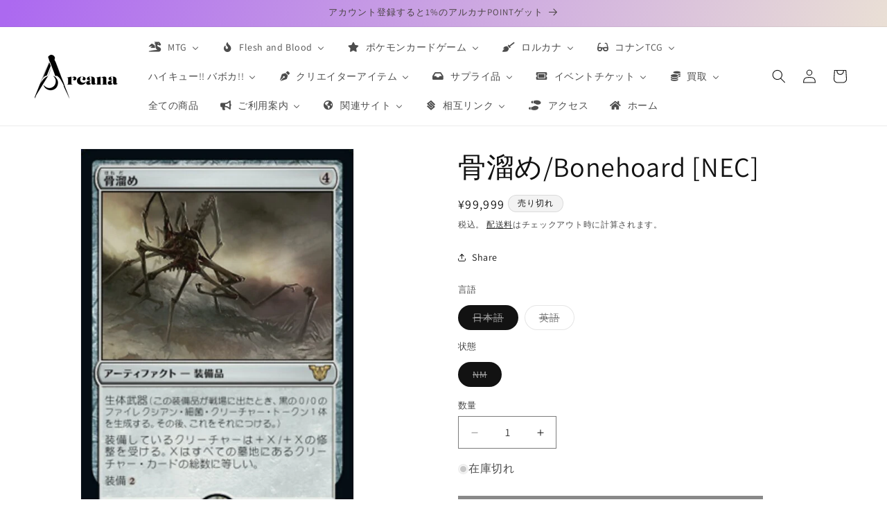

--- FILE ---
content_type: text/javascript
request_url: https://cdn.shopify.com/extensions/019b9b10-2e7d-7837-92cb-029ce468a4c6/easy-points-shopify-app-87/assets/widget2.bundle.js
body_size: 55813
content:
!function(){"use strict";var e,t,n,r,i,o,l,a,s,c,d,u,h={},p=[],_=/acit|ex(?:s|g|n|p|$)|rph|grid|ows|mnc|ntw|ine[ch]|zoo|^ord|itera/i,C=Array.isArray;function g(e,t){for(var n in t)e[n]=t[n];return e}function f(e){e&&e.parentNode&&e.parentNode.removeChild(e)}function m(t,n,r){var i,o,l,a={};for(l in n)"key"==l?i=n[l]:"ref"==l?o=n[l]:a[l]=n[l];if(arguments.length>2&&(a.children=arguments.length>3?e.call(arguments,2):r),"function"==typeof t&&null!=t.defaultProps)for(l in t.defaultProps)null==a[l]&&(a[l]=t.defaultProps[l]);return w(t,a,i,o,null)}function w(e,r,i,o,l){var a={type:e,props:r,key:i,ref:o,__k:null,__:null,__b:0,__e:null,__c:null,constructor:void 0,__v:null==l?++n:l,__i:-1,__u:0};return null==l&&null!=t.vnode&&t.vnode(a),a}function y(e){return e.children}function v(e,t){this.props=e,this.context=t}function b(e,t){if(null==t)return e.__?b(e.__,e.__i+1):null;for(var n;t<e.__k.length;t++)if(null!=(n=e.__k[t])&&null!=n.__e)return n.__e;return"function"==typeof e.type?b(e):null}function L(e){var t,n;if(null!=(e=e.__)&&null!=e.__c){for(e.__e=e.__c.base=null,t=0;t<e.__k.length;t++)if(null!=(n=e.__k[t])&&null!=n.__e){e.__e=e.__c.base=n.__e;break}return L(e)}}function x(e){(!e.__d&&(e.__d=!0)&&r.push(e)&&!S.__r++||i!=t.debounceRendering)&&((i=t.debounceRendering)||o)(S)}function S(){for(var e,n,i,o,a,s,c,d=1;r.length;)r.length>d&&r.sort(l),e=r.shift(),d=r.length,e.__d&&(i=void 0,a=(o=(n=e).__v).__e,s=[],c=[],n.__P&&((i=g({},o)).__v=o.__v+1,t.vnode&&t.vnode(i),Z(n.__P,i,o,n.__n,n.__P.namespaceURI,32&o.__u?[a]:null,s,null==a?b(o):a,!!(32&o.__u),c),i.__v=o.__v,i.__.__k[i.__i]=i,$(s,i,c),i.__e!=a&&L(i)));S.__r=0}function k(e,t,n,r,i,o,l,a,s,c,d){var u,_,g,f,m,v,L=r&&r.__k||p,x=t.length;for(s=function(e,t,n,r,i){var o,l,a,s,c,d=n.length,u=d,h=0;for(e.__k=new Array(i),o=0;o<i;o++)null!=(l=t[o])&&"boolean"!=typeof l&&"function"!=typeof l?(s=o+h,(l=e.__k[o]="string"==typeof l||"number"==typeof l||"bigint"==typeof l||l.constructor==String?w(null,l,null,null,null):C(l)?w(y,{children:l},null,null,null):null==l.constructor&&l.__b>0?w(l.type,l.props,l.key,l.ref?l.ref:null,l.__v):l).__=e,l.__b=e.__b+1,a=null,-1!=(c=l.__i=I(l,n,s,u))&&(u--,(a=n[c])&&(a.__u|=2)),null==a||null==a.__v?(-1==c&&(i>d?h--:i<d&&h++),"function"!=typeof l.type&&(l.__u|=4)):c!=s&&(c==s-1?h--:c==s+1?h++:(c>s?h--:h++,l.__u|=4))):e.__k[o]=null;if(u)for(o=0;o<d;o++)null!=(a=n[o])&&!(2&a.__u)&&(a.__e==r&&(r=b(a)),R(a,a));return r}(n,t,L,s,x),u=0;u<x;u++)null!=(g=n.__k[u])&&(_=-1==g.__i?h:L[g.__i]||h,g.__i=u,v=Z(e,g,_,i,o,l,a,s,c,d),f=g.__e,g.ref&&_.ref!=g.ref&&(_.ref&&P(_.ref,null,g),d.push(g.ref,g.__c||f,g)),null==m&&null!=f&&(m=f),4&g.__u||_.__k===g.__k?s=M(g,s,e):"function"==typeof g.type&&void 0!==v?s=v:f&&(s=f.nextSibling),g.__u&=-7);return n.__e=m,s}function M(e,t,n){var r,i;if("function"==typeof e.type){for(r=e.__k,i=0;r&&i<r.length;i++)r[i]&&(r[i].__=e,t=M(r[i],t,n));return t}e.__e!=t&&(t&&e.type&&!n.contains(t)&&(t=b(e)),n.insertBefore(e.__e,t||null),t=e.__e);do{t=t&&t.nextSibling}while(null!=t&&8==t.nodeType);return t}function H(e,t){return t=t||[],null==e||"boolean"==typeof e||(C(e)?e.some((function(e){H(e,t)})):t.push(e)),t}function I(e,t,n,r){var i,o,l=e.key,a=e.type,s=t[n];if(null===s&&null==e.key||s&&l==s.key&&a==s.type&&!(2&s.__u))return n;if(r>(null==s||2&s.__u?0:1))for(i=n-1,o=n+1;i>=0||o<t.length;){if(i>=0){if((s=t[i])&&!(2&s.__u)&&l==s.key&&a==s.type)return i;i--}if(o<t.length){if((s=t[o])&&!(2&s.__u)&&l==s.key&&a==s.type)return o;o++}}return-1}function V(e,t,n){"-"==t[0]?e.setProperty(t,null==n?"":n):e[t]=null==n?"":"number"!=typeof n||_.test(t)?n:n+"px"}function E(e,t,n,r,i){var o;e:if("style"==t)if("string"==typeof n)e.style.cssText=n;else{if("string"==typeof r&&(e.style.cssText=r=""),r)for(t in r)n&&t in n||V(e.style,t,"");if(n)for(t in n)r&&n[t]==r[t]||V(e.style,t,n[t])}else if("o"==t[0]&&"n"==t[1])o=t!=(t=t.replace(a,"$1")),t=t.toLowerCase()in e||"onFocusOut"==t||"onFocusIn"==t?t.toLowerCase().slice(2):t.slice(2),e.l||(e.l={}),e.l[t+o]=n,n?r?n.u=r.u:(n.u=s,e.addEventListener(t,o?d:c,o)):e.removeEventListener(t,o?d:c,o);else{if("http://www.w3.org/2000/svg"==i)t=t.replace(/xlink(H|:h)/,"h").replace(/sName$/,"s");else if("width"!=t&&"height"!=t&&"href"!=t&&"list"!=t&&"form"!=t&&"tabIndex"!=t&&"download"!=t&&"rowSpan"!=t&&"colSpan"!=t&&"role"!=t&&"popover"!=t&&t in e)try{e[t]=null==n?"":n;break e}catch(e){}"function"==typeof n||(null==n||!1===n&&"-"!=t[4]?e.removeAttribute(t):e.setAttribute(t,"popover"==t&&1==n?"":n))}}function T(e){return function(n){if(this.l){var r=this.l[n.type+e];if(null==n.t)n.t=s++;else if(n.t<r.u)return;return r(t.event?t.event(n):n)}}}function Z(e,n,r,i,o,l,a,s,c,d){var u,h,p,_,m,w,b,L,x,S,M,H,I,V,E,T,Z,$=n.type;if(null!=n.constructor)return null;128&r.__u&&(c=!!(32&r.__u),l=[s=n.__e=r.__e]),(u=t.__b)&&u(n);e:if("function"==typeof $)try{if(L=n.props,x="prototype"in $&&$.prototype.render,S=(u=$.contextType)&&i[u.__c],M=u?S?S.props.value:u.__:i,r.__c?b=(h=n.__c=r.__c).__=h.__E:(x?n.__c=h=new $(L,M):(n.__c=h=new v(L,M),h.constructor=$,h.render=j),S&&S.sub(h),h.props=L,h.state||(h.state={}),h.context=M,h.__n=i,p=h.__d=!0,h.__h=[],h._sb=[]),x&&null==h.__s&&(h.__s=h.state),x&&null!=$.getDerivedStateFromProps&&(h.__s==h.state&&(h.__s=g({},h.__s)),g(h.__s,$.getDerivedStateFromProps(L,h.__s))),_=h.props,m=h.state,h.__v=n,p)x&&null==$.getDerivedStateFromProps&&null!=h.componentWillMount&&h.componentWillMount(),x&&null!=h.componentDidMount&&h.__h.push(h.componentDidMount);else{if(x&&null==$.getDerivedStateFromProps&&L!==_&&null!=h.componentWillReceiveProps&&h.componentWillReceiveProps(L,M),!h.__e&&null!=h.shouldComponentUpdate&&!1===h.shouldComponentUpdate(L,h.__s,M)||n.__v==r.__v){for(n.__v!=r.__v&&(h.props=L,h.state=h.__s,h.__d=!1),n.__e=r.__e,n.__k=r.__k,n.__k.some((function(e){e&&(e.__=n)})),H=0;H<h._sb.length;H++)h.__h.push(h._sb[H]);h._sb=[],h.__h.length&&a.push(h);break e}null!=h.componentWillUpdate&&h.componentWillUpdate(L,h.__s,M),x&&null!=h.componentDidUpdate&&h.__h.push((function(){h.componentDidUpdate(_,m,w)}))}if(h.context=M,h.props=L,h.__P=e,h.__e=!1,I=t.__r,V=0,x){for(h.state=h.__s,h.__d=!1,I&&I(n),u=h.render(h.props,h.state,h.context),E=0;E<h._sb.length;E++)h.__h.push(h._sb[E]);h._sb=[]}else do{h.__d=!1,I&&I(n),u=h.render(h.props,h.state,h.context),h.state=h.__s}while(h.__d&&++V<25);h.state=h.__s,null!=h.getChildContext&&(i=g(g({},i),h.getChildContext())),x&&!p&&null!=h.getSnapshotBeforeUpdate&&(w=h.getSnapshotBeforeUpdate(_,m)),T=u,null!=u&&u.type===y&&null==u.key&&(T=z(u.props.children)),s=k(e,C(T)?T:[T],n,r,i,o,l,a,s,c,d),h.base=n.__e,n.__u&=-161,h.__h.length&&a.push(h),b&&(h.__E=h.__=null)}catch(e){if(n.__v=null,c||null!=l)if(e.then){for(n.__u|=c?160:128;s&&8==s.nodeType&&s.nextSibling;)s=s.nextSibling;l[l.indexOf(s)]=null,n.__e=s}else for(Z=l.length;Z--;)f(l[Z]);else n.__e=r.__e,n.__k=r.__k;t.__e(e,n,r)}else null==l&&n.__v==r.__v?(n.__k=r.__k,n.__e=r.__e):s=n.__e=A(r.__e,n,r,i,o,l,a,c,d);return(u=t.diffed)&&u(n),128&n.__u?void 0:s}function $(e,n,r){for(var i=0;i<r.length;i++)P(r[i],r[++i],r[++i]);t.__c&&t.__c(n,e),e.some((function(n){try{e=n.__h,n.__h=[],e.some((function(e){e.call(n)}))}catch(e){t.__e(e,n.__v)}}))}function z(e){return"object"!=typeof e||null==e||e.__b&&e.__b>0?e:C(e)?e.map(z):g({},e)}function A(n,r,i,o,l,a,s,c,d){var u,p,_,g,m,w,y,v=i.props,L=r.props,x=r.type;if("svg"==x?l="http://www.w3.org/2000/svg":"math"==x?l="http://www.w3.org/1998/Math/MathML":l||(l="http://www.w3.org/1999/xhtml"),null!=a)for(u=0;u<a.length;u++)if((m=a[u])&&"setAttribute"in m==!!x&&(x?m.localName==x:3==m.nodeType)){n=m,a[u]=null;break}if(null==n){if(null==x)return document.createTextNode(L);n=document.createElementNS(l,x,L.is&&L),c&&(t.__m&&t.__m(r,a),c=!1),a=null}if(null==x)v===L||c&&n.data==L||(n.data=L);else{if(a=a&&e.call(n.childNodes),v=i.props||h,!c&&null!=a)for(v={},u=0;u<n.attributes.length;u++)v[(m=n.attributes[u]).name]=m.value;for(u in v)if(m=v[u],"children"==u);else if("dangerouslySetInnerHTML"==u)_=m;else if(!(u in L)){if("value"==u&&"defaultValue"in L||"checked"==u&&"defaultChecked"in L)continue;E(n,u,null,m,l)}for(u in L)m=L[u],"children"==u?g=m:"dangerouslySetInnerHTML"==u?p=m:"value"==u?w=m:"checked"==u?y=m:c&&"function"!=typeof m||v[u]===m||E(n,u,m,v[u],l);if(p)c||_&&(p.__html==_.__html||p.__html==n.innerHTML)||(n.innerHTML=p.__html),r.__k=[];else if(_&&(n.innerHTML=""),k("template"==r.type?n.content:n,C(g)?g:[g],r,i,o,"foreignObject"==x?"http://www.w3.org/1999/xhtml":l,a,s,a?a[0]:i.__k&&b(i,0),c,d),null!=a)for(u=a.length;u--;)f(a[u]);c||(u="value","progress"==x&&null==w?n.removeAttribute("value"):null!=w&&(w!==n[u]||"progress"==x&&!w||"option"==x&&w!=v[u])&&E(n,u,w,v[u],l),u="checked",null!=y&&y!=n[u]&&E(n,u,y,v[u],l))}return n}function P(e,n,r){try{if("function"==typeof e){var i="function"==typeof e.__u;i&&e.__u(),i&&null==n||(e.__u=e(n))}else e.current=n}catch(e){t.__e(e,r)}}function R(e,n,r){var i,o;if(t.unmount&&t.unmount(e),(i=e.ref)&&(i.current&&i.current!=e.__e||P(i,null,n)),null!=(i=e.__c)){if(i.componentWillUnmount)try{i.componentWillUnmount()}catch(e){t.__e(e,n)}i.base=i.__P=null}if(i=e.__k)for(o=0;o<i.length;o++)i[o]&&R(i[o],n,r||"function"!=typeof e.type);r||f(e.__e),e.__c=e.__=e.__e=void 0}function j(e,t,n){return this.constructor(e,n)}function O(e){function t(e){var n,r;return this.getChildContext||(n=new Set,(r={})[t.__c]=this,this.getChildContext=function(){return r},this.componentWillUnmount=function(){n=null},this.shouldComponentUpdate=function(e){this.props.value!=e.value&&n.forEach((function(e){e.__e=!0,x(e)}))},this.sub=function(e){n.add(e);var t=e.componentWillUnmount;e.componentWillUnmount=function(){n&&n.delete(e),t&&t.call(e)}}),e.children}return t.__c="__cC"+u++,t.__=e,t.Provider=t.__l=(t.Consumer=function(e,t){return e.children(t)}).contextType=t,t}e=p.slice,t={__e:function(e,t,n,r){for(var i,o,l;t=t.__;)if((i=t.__c)&&!i.__)try{if((o=i.constructor)&&null!=o.getDerivedStateFromError&&(i.setState(o.getDerivedStateFromError(e)),l=i.__d),null!=i.componentDidCatch&&(i.componentDidCatch(e,r||{}),l=i.__d),l)return i.__E=i}catch(t){e=t}throw e}},n=0,v.prototype.setState=function(e,t){var n;n=null!=this.__s&&this.__s!=this.state?this.__s:this.__s=g({},this.state),"function"==typeof e&&(e=e(g({},n),this.props)),e&&g(n,e),null!=e&&this.__v&&(t&&this._sb.push(t),x(this))},v.prototype.forceUpdate=function(e){this.__v&&(this.__e=!0,e&&this.__h.push(e),x(this))},v.prototype.render=y,r=[],o="function"==typeof Promise?Promise.prototype.then.bind(Promise.resolve()):setTimeout,l=function(e,t){return e.__v.__b-t.__v.__b},S.__r=0,a=/(PointerCapture)$|Capture$/i,s=0,c=T(!1),d=T(!0),u=0;var N=0;function B(e,n,r,i,o,l){n||(n={});var a,s,c=n;if("ref"in c)for(s in c={},n)"ref"==s?a=n[s]:c[s]=n[s];var d={type:e,props:c,key:r,ref:a,__k:null,__:null,__b:0,__e:null,__c:null,constructor:void 0,__v:--N,__i:-1,__u:0,__source:o,__self:l};if("function"==typeof e&&(a=e.defaultProps))for(s in a)void 0===c[s]&&(c[s]=a[s]);return t.vnode&&t.vnode(d),d}var U,F,D,q,W=0,G=[],J=t,X=J.__b,Y=J.__r,K=J.diffed,Q=J.__c,ee=J.unmount,te=J.__;function ne(e,t){J.__h&&J.__h(F,e,W||t),W=0;var n=F.__H||(F.__H={__:[],__h:[]});return e>=n.__.length&&n.__.push({}),n.__[e]}function re(e){return W=1,function(e,t,n){var r=ne(U++,2);if(r.t=e,!r.__c&&(r.__=[n?n(t):Ce(void 0,t),function(e){var t=r.__N?r.__N[0]:r.__[0],n=r.t(t,e);t!==n&&(r.__N=[n,r.__[1]],r.__c.setState({}))}],r.__c=F,!F.__f)){var i=function(e,t,n){if(!r.__c.__H)return!0;var i=r.__c.__H.__.filter((function(e){return!!e.__c}));if(i.every((function(e){return!e.__N})))return!o||o.call(this,e,t,n);var l=r.__c.props!==e;return i.forEach((function(e){if(e.__N){var t=e.__[0];e.__=e.__N,e.__N=void 0,t!==e.__[0]&&(l=!0)}})),o&&o.call(this,e,t,n)||l};F.__f=!0;var o=F.shouldComponentUpdate,l=F.componentWillUpdate;F.componentWillUpdate=function(e,t,n){if(this.__e){var r=o;o=void 0,i(e,t,n),o=r}l&&l.call(this,e,t,n)},F.shouldComponentUpdate=i}return r.__N||r.__}(Ce,e)}function ie(e,t){var n=ne(U++,3);!J.__s&&_e(n.__H,t)&&(n.__=e,n.u=t,F.__H.__h.push(n))}function oe(e){return W=5,le((function(){return{current:e}}),[])}function le(e,t){var n=ne(U++,7);return _e(n.__H,t)&&(n.__=e(),n.__H=t,n.__h=e),n.__}function ae(e,t){return W=8,le((function(){return e}),t)}function se(e){var t=F.context[e.__c],n=ne(U++,9);return n.c=e,t?(null==n.__&&(n.__=!0,t.sub(F)),t.props.value):e.__}function ce(){for(var e;e=G.shift();)if(e.__P&&e.__H)try{e.__H.__h.forEach(he),e.__H.__h.forEach(pe),e.__H.__h=[]}catch(t){e.__H.__h=[],J.__e(t,e.__v)}}J.__b=function(e){F=null,X&&X(e)},J.__=function(e,t){e&&t.__k&&t.__k.__m&&(e.__m=t.__k.__m),te&&te(e,t)},J.__r=function(e){Y&&Y(e),U=0;var t=(F=e.__c).__H;t&&(D===F?(t.__h=[],F.__h=[],t.__.forEach((function(e){e.__N&&(e.__=e.__N),e.u=e.__N=void 0}))):(t.__h.forEach(he),t.__h.forEach(pe),t.__h=[],U=0)),D=F},J.diffed=function(e){K&&K(e);var t=e.__c;t&&t.__H&&(t.__H.__h.length&&(1!==G.push(t)&&q===J.requestAnimationFrame||((q=J.requestAnimationFrame)||ue)(ce)),t.__H.__.forEach((function(e){e.u&&(e.__H=e.u),e.u=void 0}))),D=F=null},J.__c=function(e,t){t.some((function(e){try{e.__h.forEach(he),e.__h=e.__h.filter((function(e){return!e.__||pe(e)}))}catch(n){t.some((function(e){e.__h&&(e.__h=[])})),t=[],J.__e(n,e.__v)}})),Q&&Q(e,t)},J.unmount=function(e){ee&&ee(e);var t,n=e.__c;n&&n.__H&&(n.__H.__.forEach((function(e){try{he(e)}catch(e){t=e}})),n.__H=void 0,t&&J.__e(t,n.__v))};var de="function"==typeof requestAnimationFrame;function ue(e){var t,n=function(){clearTimeout(r),de&&cancelAnimationFrame(t),setTimeout(e)},r=setTimeout(n,100);de&&(t=requestAnimationFrame(n))}function he(e){var t=F,n=e.__c;"function"==typeof n&&(e.__c=void 0,n()),F=t}function pe(e){var t=F;e.__c=e.__(),F=t}function _e(e,t){return!e||e.length!==t.length||t.some((function(t,n){return t!==e[n]}))}function Ce(e,t){return"function"==typeof t?t(e):t}function ge(e,t){for(var n in t)e[n]=t[n];return e}function fe(e,t){for(var n in e)if("__source"!==n&&!(n in t))return!0;for(var r in t)if("__source"!==r&&e[r]!==t[r])return!0;return!1}function me(e,t){this.props=e,this.context=t}(me.prototype=new v).isPureReactComponent=!0,me.prototype.shouldComponentUpdate=function(e,t){return fe(this.props,e)||fe(this.state,t)};var we=t.__b;t.__b=function(e){e.type&&e.type.__f&&e.ref&&(e.props.ref=e.ref,e.ref=null),we&&we(e)};var ye="undefined"!=typeof Symbol&&Symbol.for&&Symbol.for("react.forward_ref")||3911;function ve(e){function t(t){var n=ge({},t);return delete n.ref,e(n,t.ref||null)}return t.$$typeof=ye,t.render=t,t.prototype.isReactComponent=t.__f=!0,t.displayName="ForwardRef("+(e.displayName||e.name)+")",t}var be=t.__e;t.__e=function(e,t,n,r){if(e.then)for(var i,o=t;o=o.__;)if((i=o.__c)&&i.__c)return null==t.__e&&(t.__e=n.__e,t.__k=n.__k),i.__c(e,t);be(e,t,n,r)};var Le=t.unmount;function xe(e,t,n){return e&&(e.__c&&e.__c.__H&&(e.__c.__H.__.forEach((function(e){"function"==typeof e.__c&&e.__c()})),e.__c.__H=null),null!=(e=ge({},e)).__c&&(e.__c.__P===n&&(e.__c.__P=t),e.__c.__e=!0,e.__c=null),e.__k=e.__k&&e.__k.map((function(e){return xe(e,t,n)}))),e}function Se(e,t,n){return e&&n&&(e.__v=null,e.__k=e.__k&&e.__k.map((function(e){return Se(e,t,n)})),e.__c&&e.__c.__P===t&&(e.__e&&n.appendChild(e.__e),e.__c.__e=!0,e.__c.__P=n)),e}function ke(){this.__u=0,this.o=null,this.__b=null}function Me(e){var t=e.__.__c;return t&&t.__a&&t.__a(e)}function He(){this.i=null,this.l=null}t.unmount=function(e){var t=e.__c;t&&t.__R&&t.__R(),t&&32&e.__u&&(e.type=null),Le&&Le(e)},(ke.prototype=new v).__c=function(e,t){var n=t.__c,r=this;null==r.o&&(r.o=[]),r.o.push(n);var i=Me(r.__v),o=!1,l=function(){o||(o=!0,n.__R=null,i?i(a):a())};n.__R=l;var a=function(){if(! --r.__u){if(r.state.__a){var e=r.state.__a;r.__v.__k[0]=Se(e,e.__c.__P,e.__c.__O)}var t;for(r.setState({__a:r.__b=null});t=r.o.pop();)t.forceUpdate()}};r.__u++||32&t.__u||r.setState({__a:r.__b=r.__v.__k[0]}),e.then(l,l)},ke.prototype.componentWillUnmount=function(){this.o=[]},ke.prototype.render=function(e,t){if(this.__b){if(this.__v.__k){var n=document.createElement("div"),r=this.__v.__k[0].__c;this.__v.__k[0]=xe(this.__b,n,r.__O=r.__P)}this.__b=null}var i=t.__a&&m(y,null,e.fallback);return i&&(i.__u&=-33),[m(y,null,t.__a?null:e.children),i]};var Ie=function(e,t,n){if(++n[1]===n[0]&&e.l.delete(t),e.props.revealOrder&&("t"!==e.props.revealOrder[0]||!e.l.size))for(n=e.i;n;){for(;n.length>3;)n.pop()();if(n[1]<n[0])break;e.i=n=n[2]}};(He.prototype=new v).__a=function(e){var t=this,n=Me(t.__v),r=t.l.get(e);return r[0]++,function(i){var o=function(){t.props.revealOrder?(r.push(i),Ie(t,e,r)):i()};n?n(o):o()}},He.prototype.render=function(e){this.i=null,this.l=new Map;var t=H(e.children);e.revealOrder&&"b"===e.revealOrder[0]&&t.reverse();for(var n=t.length;n--;)this.l.set(t[n],this.i=[1,0,this.i]);return e.children},He.prototype.componentDidUpdate=He.prototype.componentDidMount=function(){var e=this;this.l.forEach((function(t,n){Ie(e,n,t)}))};var Ve="undefined"!=typeof Symbol&&Symbol.for&&Symbol.for("react.element")||60103,Ee=/^(?:accent|alignment|arabic|baseline|cap|clip(?!PathU)|color|dominant|fill|flood|font|glyph(?!R)|horiz|image(!S)|letter|lighting|marker(?!H|W|U)|overline|paint|pointer|shape|stop|strikethrough|stroke|text(?!L)|transform|underline|unicode|units|v|vector|vert|word|writing|x(?!C))[A-Z]/,Te=/^on(Ani|Tra|Tou|BeforeInp|Compo)/,Ze=/[A-Z0-9]/g,$e="undefined"!=typeof document,ze=function(e){return("undefined"!=typeof Symbol&&"symbol"==typeof Symbol()?/fil|che|rad/:/fil|che|ra/).test(e)};v.prototype.isReactComponent={},["componentWillMount","componentWillReceiveProps","componentWillUpdate"].forEach((function(e){Object.defineProperty(v.prototype,e,{configurable:!0,get:function(){return this["UNSAFE_"+e]},set:function(t){Object.defineProperty(this,e,{configurable:!0,writable:!0,value:t})}})}));var Ae=t.event;function Pe(){}function Re(){return this.cancelBubble}function je(){return this.defaultPrevented}t.event=function(e){return Ae&&(e=Ae(e)),e.persist=Pe,e.isPropagationStopped=Re,e.isDefaultPrevented=je,e.nativeEvent=e};var Oe={enumerable:!1,configurable:!0,get:function(){return this.class}},Ne=t.vnode;t.vnode=function(e){"string"==typeof e.type&&function(e){var t=e.props,n=e.type,r={},i=-1===n.indexOf("-");for(var o in t){var l=t[o];if(!("value"===o&&"defaultValue"in t&&null==l||$e&&"children"===o&&"noscript"===n||"class"===o||"className"===o)){var a=o.toLowerCase();"defaultValue"===o&&"value"in t&&null==t.value?o="value":"download"===o&&!0===l?l="":"translate"===a&&"no"===l?l=!1:"o"===a[0]&&"n"===a[1]?"ondoubleclick"===a?o="ondblclick":"onchange"!==a||"input"!==n&&"textarea"!==n||ze(t.type)?"onfocus"===a?o="onfocusin":"onblur"===a?o="onfocusout":Te.test(o)&&(o=a):a=o="oninput":i&&Ee.test(o)?o=o.replace(Ze,"-$&").toLowerCase():null===l&&(l=void 0),"oninput"===a&&r[o=a]&&(o="oninputCapture"),r[o]=l}}"select"==n&&r.multiple&&Array.isArray(r.value)&&(r.value=H(t.children).forEach((function(e){e.props.selected=-1!=r.value.indexOf(e.props.value)}))),"select"==n&&null!=r.defaultValue&&(r.value=H(t.children).forEach((function(e){e.props.selected=r.multiple?-1!=r.defaultValue.indexOf(e.props.value):r.defaultValue==e.props.value}))),t.class&&!t.className?(r.class=t.class,Object.defineProperty(r,"className",Oe)):(t.className&&!t.class||t.class&&t.className)&&(r.class=r.className=t.className),e.props=r}(e),e.$$typeof=Ve,Ne&&Ne(e)};var Be=t.__r;t.__r=function(e){Be&&Be(e),e.__c};var Ue=t.diffed;t.diffed=function(e){Ue&&Ue(e);var t=e.props,n=e.__e;null!=n&&"textarea"===e.type&&"value"in t&&t.value!==n.value&&(n.value=null==t.value?"":t.value)};const Fe=new Set,De=new WeakMap,qe=new WeakMap,We=new WeakMap,Ge=new WeakMap,Je=new WeakMap,Xe=new WeakMap,Ye=new WeakMap,Ke=new WeakSet;let Qe,et=0,tt=0;const nt="__aa_tgt",rt="__aa_del",it="__aa_new",ot=e=>{const t=function(e){const t=e.reduce(((e,t)=>[...e,...Array.from(t.addedNodes),...Array.from(t.removedNodes)]),[]);return!t.every((e=>"#comment"===e.nodeName))&&e.reduce(((e,t)=>{if(!1===e)return!1;if(t.target instanceof Element){if(ht(t.target),!e.has(t.target)){e.add(t.target);for(let n=0;n<t.target.children.length;n++){const r=t.target.children.item(n);if(r){if(rt in r)return!1;ht(t.target,r),e.add(r)}}}if(t.removedNodes.length)for(let n=0;n<t.removedNodes.length;n++){const r=t.removedNodes[n];if(rt in r)return!1;r instanceof Element&&(e.add(r),ht(t.target,r),qe.set(r,[t.previousSibling,t.nextSibling]))}}return e}),new Set)}(e);t&&t.forEach((e=>function(e){var t;const n=e.isConnected,r=De.has(e);n&&qe.has(e)&&qe.delete(e);We.has(e)&&(null===(t=We.get(e))||void 0===t||t.cancel());it in e?bt(e):r&&n?function(e){const t=De.get(e),n=_t(e);if(!mt(e))return De.set(e,n);let r;if(!t)return;const i=gt(e);if("function"!=typeof i){const o=t.left-n.left,l=t.top-n.top,[a,s,c,d]=Ct(e,t,n),u={transform:`translate(${o}px, ${l}px)`},h={transform:"translate(0, 0)"};a!==s&&(u.width=`${a}px`,h.width=`${s}px`),c!==d&&(u.height=`${c}px`,h.height=`${d}px`),r=e.animate([u,h],{duration:i.duration,easing:i.easing})}else{const[o]=yt(i(e,"remain",t,n));r=new Animation(o),r.play()}We.set(e,r),De.set(e,n),r.addEventListener("finish",at.bind(null,e))}(e):r&&!n?function(e){var t;if(!qe.has(e)||!De.has(e))return;const[n,r]=qe.get(e);Object.defineProperty(e,rt,{value:!0,configurable:!0});const i=window.scrollX,o=window.scrollY;r&&r.parentNode&&r.parentNode instanceof Element?r.parentNode.insertBefore(e,r):n&&n.parentNode?n.parentNode.appendChild(e):null===(t=ft(e))||void 0===t||t.appendChild(e);if(!mt(e))return Lt(e);const[l,a,s,c]=function(e){const t=De.get(e),[n,,r]=Ct(e,t,_t(e));let i=e.parentElement;for(;i&&("static"===getComputedStyle(i).position||i instanceof HTMLBodyElement);)i=i.parentElement;i||(i=document.body);const o=getComputedStyle(i),l=De.get(i)||_t(i),a=Math.round(t.top-l.top)-pt(o.borderTopWidth),s=Math.round(t.left-l.left)-pt(o.borderLeftWidth);return[a,s,n,r]}(e),d=gt(e),u=De.get(e);i===et&&o===tt||function(e,t,n,r){const i=et-t,o=tt-n,l=document.documentElement.style.scrollBehavior;"smooth"===getComputedStyle(Qe).scrollBehavior&&(document.documentElement.style.scrollBehavior="auto");if(window.scrollTo(window.scrollX+i,window.scrollY+o),!e.parentElement)return;const a=e.parentElement;let s=a.clientHeight,c=a.clientWidth;const d=performance.now();function u(){requestAnimationFrame((()=>{if(!vt(r)){const e=s-a.clientHeight,t=c-a.clientWidth;d+r.duration>performance.now()?(window.scrollTo({left:window.scrollX-t,top:window.scrollY-e}),s=a.clientHeight,c=a.clientWidth,u()):document.documentElement.style.scrollBehavior=l}}))}u()}(e,i,o,d);let h,p={position:"absolute",top:`${l}px`,left:`${a}px`,width:`${s}px`,height:`${c}px`,margin:"0",pointerEvents:"none",transformOrigin:"center",zIndex:"100"};if(vt(d)){const[t,n]=yt(d(e,"remove",u));!1!==(null==n?void 0:n.styleReset)&&(p=(null==n?void 0:n.styleReset)||p,Object.assign(e.style,p)),h=new Animation(t),h.play()}else Object.assign(e.style,p),h=e.animate([{transform:"scale(1)",opacity:1},{transform:"scale(.98)",opacity:0}],{duration:d.duration,easing:"ease-out"});We.set(e,h),h.addEventListener("finish",Lt.bind(null,e,p))}(e):bt(e)}(e)))},lt=e=>{e.forEach((e=>{e.target===Qe&&(clearTimeout(Ye.get(Qe)),Ye.set(Qe,setTimeout((()=>{Fe.forEach((e=>wt(e,(e=>ct((()=>at(e)))))))}),100))),De.has(e.target)&&at(e.target)}))};function at(e){clearTimeout(Ye.get(e));const t=gt(e),n=vt(t)?500:t.duration;Ye.set(e,setTimeout((async()=>{const t=We.get(e);try{await(null==t?void 0:t.finished),De.set(e,_t(e)),function(e){const t=Ge.get(e);null==t||t.disconnect();let n=De.get(e),r=0;n||(n=_t(e),De.set(e,n));const{offsetWidth:i,offsetHeight:o}=Qe,l=[n.top-5,i-(n.left+5+n.width),o-(n.top+5+n.height),n.left-5].map((e=>-1*Math.floor(e)+"px")).join(" "),a=new IntersectionObserver((()=>{++r>1&&at(e)}),{root:Qe,threshold:1,rootMargin:l});a.observe(e),Ge.set(e,a)}(e)}catch{}}),n))}function st(e){setTimeout((()=>{Je.set(e,setInterval((()=>ct(at.bind(null,e))),2e3))}),Math.round(2e3*Math.random()))}function ct(e){"function"==typeof requestIdleCallback?requestIdleCallback((()=>e())):requestAnimationFrame((()=>e()))}let dt,ut;function ht(e,t){t||nt in e?t&&!(nt in t)&&Object.defineProperty(t,nt,{value:e}):Object.defineProperty(e,nt,{value:e})}function pt(e){return Number(e.replace(/[^0-9.\-]/g,""))}function _t(e){const t=e.getBoundingClientRect(),{x:n,y:r}=function(e){let t=e.parentElement;for(;t;){if(t.scrollLeft||t.scrollTop)return{x:t.scrollLeft,y:t.scrollTop};t=t.parentElement}return{x:0,y:0}}(e);return{top:t.top+r,left:t.left+n,width:t.width,height:t.height}}function Ct(e,t,n){let r=t.width,i=t.height,o=n.width,l=n.height;const a=getComputedStyle(e);if("content-box"===a.getPropertyValue("box-sizing")){const e=pt(a.paddingTop)+pt(a.paddingBottom)+pt(a.borderTopWidth)+pt(a.borderBottomWidth),t=pt(a.paddingLeft)+pt(a.paddingRight)+pt(a.borderRightWidth)+pt(a.borderLeftWidth);r-=t,o-=t,i-=e,l-=e}return[r,o,i,l].map(Math.round)}function gt(e){return nt in e&&Xe.has(e[nt])?Xe.get(e[nt]):{duration:250,easing:"ease-in-out"}}function ft(e){if(nt in e)return e[nt]}function mt(e){const t=ft(e);return!!t&&Ke.has(t)}function wt(e,...t){t.forEach((t=>t(e,Xe.has(e))));for(let n=0;n<e.children.length;n++){const r=e.children.item(n);r&&t.forEach((e=>e(r,Xe.has(r))))}}function yt(e){return Array.isArray(e)?e:[e]}function vt(e){return"function"==typeof e}function bt(e){it in e&&delete e[it];const t=_t(e);De.set(e,t);const n=gt(e);if(!mt(e))return;let r;if("function"!=typeof n)r=e.animate([{transform:"scale(.98)",opacity:0},{transform:"scale(0.98)",opacity:0,offset:.5},{transform:"scale(1)",opacity:1}],{duration:1.5*n.duration,easing:"ease-in"});else{const[i]=yt(n(e,"add",t));r=new Animation(i),r.play()}We.set(e,r),r.addEventListener("finish",at.bind(null,e))}function Lt(e,t){var n;e.remove(),De.delete(e),qe.delete(e),We.delete(e),null===(n=Ge.get(e))||void 0===n||n.disconnect(),setTimeout((()=>{if(rt in e&&delete e[rt],Object.defineProperty(e,it,{value:!0,configurable:!0}),t&&e instanceof HTMLElement)for(const n in t)e.style[n]=""}),0)}function xt(e,t={}){if(dt&&ut){window.matchMedia("(prefers-reduced-motion: reduce)").matches&&!vt(t)&&!t.disrespectUserMotionPreference||(Ke.add(e),"static"===getComputedStyle(e).position&&Object.assign(e.style,{position:"relative"}),wt(e,at,st,(e=>null==ut?void 0:ut.observe(e))),vt(t)?Xe.set(e,t):Xe.set(e,{duration:250,easing:"ease-in-out",...t}),dt.observe(e,{childList:!0}),Fe.add(e))}return Object.freeze({parent:e,enable:()=>{Ke.add(e)},disable:()=>{Ke.delete(e)},isEnabled:()=>Ke.has(e)})}function St(e){const[t,n]=re(),r=le((()=>e),[]),i=ae((e=>{e instanceof HTMLElement?n(xt(e,r)):n(void 0)}),[r]),o=ae((e=>{t&&(e?t.enable():t.disable())}),[t]);return[i,o]}"undefined"!=typeof window&&"ResizeObserver"in window&&(Qe=document.documentElement,dt=new MutationObserver(ot),ut=new ResizeObserver(lt),window.addEventListener("scroll",(()=>{tt=window.scrollY,et=window.scrollX})),ut.observe(Qe));const kt=[{transform:"translateX(100%)",opacity:"0"},{opacity:"1"},{transform:"translateX(0)"}],Mt=[{transform:"translateY(100%)",opacity:"0"},{opacity:"1"},{transform:"translateY(0)"}],Ht=(e="x")=>St(((t,n,r,i)=>{if("remove"===n)return new KeyframeEffect(t,[],{duration:0,easing:"cubic-bezier(.4, .10, .58, 1)"});let o=[];if("add"===n)if("y"===e)o=Mt;else o=kt;return new KeyframeEffect(t,o,{duration:125,easing:"cubic-bezier(.52, 1, .58, 1)"})})),It=e=>"object"==typeof e&&null!==e,Vt=e=>It(e)&&!(e instanceof RegExp)&&!(e instanceof Error)&&!(e instanceof Date),Et=Symbol("mapObjectSkip"),Tt=(e,t,n,r=new WeakMap)=>{if(n={deep:!1,target:{},...n},r.has(e))return r.get(e);r.set(e,n.target);const{target:i}=n;delete n.target;const o=e=>e.map((e=>Vt(e)?Tt(e,t,n,r):e));if(Array.isArray(e))return o(e);for(const[l,a]of Object.entries(e)){const s=t(l,a,e);if(s===Et)continue;let[c,d,{shouldRecurse:u=!0}={}]=s;"__proto__"!==c&&(n.deep&&u&&Vt(d)&&(d=Array.isArray(d)?o(d):Tt(d,t,n,r)),i[c]=d)}return i};function Zt(e,t,n){if(!It(e))throw new TypeError(`Expected an object, got \`${e}\` (${typeof e})`);return Tt(e,t,n)}const $t=/[\p{Lu}]/u,zt=/[\p{Ll}]/u,At=/^[\p{Lu}](?![\p{Lu}])/gu,Pt=/([\p{Alpha}\p{N}_]|$)/u,Rt=/[_.\- ]+/,jt=new RegExp("^"+Rt.source),Ot=new RegExp(Rt.source+Pt.source,"gu"),Nt=new RegExp("\\d+"+Pt.source,"gu");function Bt(e,t){if("string"!=typeof e&&!Array.isArray(e))throw new TypeError("Expected the input to be `string | string[]`");if(t={pascalCase:!1,preserveConsecutiveUppercase:!1,...t},e=Array.isArray(e)?e.map((e=>e.trim())).filter((e=>e.length)).join("-"):e.trim(),0===e.length)return"";const n=!1===t.locale?e=>e.toLowerCase():e=>e.toLocaleLowerCase(t.locale),r=!1===t.locale?e=>e.toUpperCase():e=>e.toLocaleUpperCase(t.locale);if(1===e.length)return Rt.test(e)?"":t.pascalCase?r(e):n(e);return e!==n(e)&&(e=((e,t,n,r)=>{let i=!1,o=!1,l=!1,a=!1;for(let s=0;s<e.length;s++){const c=e[s];a=!(s>2)||"-"===e[s-3],i&&$t.test(c)?(e=e.slice(0,s)+"-"+e.slice(s),i=!1,l=o,o=!0,s++):o&&l&&zt.test(c)&&(!a||r)?(e=e.slice(0,s-1)+"-"+e.slice(s-1),l=o,o=!1,i=!0):(i=t(c)===c&&n(c)!==c,l=o,o=n(c)===c&&t(c)!==c)}return e})(e,n,r,t.preserveConsecutiveUppercase)),e=e.replace(jt,""),e=t.preserveConsecutiveUppercase?((e,t)=>(At.lastIndex=0,e.replaceAll(At,(e=>t(e)))))(e,n):n(e),t.pascalCase&&(e=r(e.charAt(0))+e.slice(1)),((e,t)=>(Ot.lastIndex=0,Nt.lastIndex=0,e.replaceAll(Nt,((n,r,i)=>["_","-"].includes(e.charAt(i+n.length))?n:t(n))).replaceAll(Ot,((e,n)=>t(n)))))(e,r)}class Ut extends Map{constructor(e={}){if(super(),!(e.maxSize&&e.maxSize>0))throw new TypeError("`maxSize` must be a number greater than 0");if("number"==typeof e.maxAge&&0===e.maxAge)throw new TypeError("`maxAge` must be a number greater than 0");this.maxSize=e.maxSize,this.maxAge=e.maxAge||Number.POSITIVE_INFINITY,this.onEviction=e.onEviction,this.cache=new Map,this.oldCache=new Map,this._size=0}_emitEvictions(e){if("function"==typeof this.onEviction)for(const[t,n]of e)this.onEviction(t,n.value)}_deleteIfExpired(e,t){return"number"==typeof t.expiry&&t.expiry<=Date.now()&&("function"==typeof this.onEviction&&this.onEviction(e,t.value),this.delete(e))}_getOrDeleteIfExpired(e,t){if(!1===this._deleteIfExpired(e,t))return t.value}_getItemValue(e,t){return t.expiry?this._getOrDeleteIfExpired(e,t):t.value}_peek(e,t){const n=t.get(e);return this._getItemValue(e,n)}_set(e,t){this.cache.set(e,t),this._size++,this._size>=this.maxSize&&(this._size=0,this._emitEvictions(this.oldCache),this.oldCache=this.cache,this.cache=new Map)}_moveToRecent(e,t){this.oldCache.delete(e),this._set(e,t)}*_entriesAscending(){for(const e of this.oldCache){const[t,n]=e;if(!this.cache.has(t)){!1===this._deleteIfExpired(t,n)&&(yield e)}}for(const e of this.cache){const[t,n]=e;!1===this._deleteIfExpired(t,n)&&(yield e)}}get(e){if(this.cache.has(e)){const t=this.cache.get(e);return this._getItemValue(e,t)}if(this.oldCache.has(e)){const t=this.oldCache.get(e);if(!1===this._deleteIfExpired(e,t))return this._moveToRecent(e,t),t.value}}set(e,t,{maxAge:n=this.maxAge}={}){const r="number"==typeof n&&n!==Number.POSITIVE_INFINITY?Date.now()+n:void 0;return this.cache.has(e)?this.cache.set(e,{value:t,expiry:r}):this._set(e,{value:t,expiry:r}),this}has(e){return this.cache.has(e)?!this._deleteIfExpired(e,this.cache.get(e)):!!this.oldCache.has(e)&&!this._deleteIfExpired(e,this.oldCache.get(e))}peek(e){return this.cache.has(e)?this._peek(e,this.cache):this.oldCache.has(e)?this._peek(e,this.oldCache):void 0}delete(e){const t=this.cache.delete(e);return t&&this._size--,this.oldCache.delete(e)||t}clear(){this.cache.clear(),this.oldCache.clear(),this._size=0}resize(e){if(!(e&&e>0))throw new TypeError("`maxSize` must be a number greater than 0");const t=[...this._entriesAscending()],n=t.length-e;n<0?(this.cache=new Map(t),this.oldCache=new Map,this._size=t.length):(n>0&&this._emitEvictions(t.slice(0,n)),this.oldCache=new Map(t.slice(n)),this.cache=new Map,this._size=0),this.maxSize=e}*keys(){for(const[e]of this)yield e}*values(){for(const[,e]of this)yield e}*[Symbol.iterator](){for(const e of this.cache){const[t,n]=e;!1===this._deleteIfExpired(t,n)&&(yield[t,n.value])}for(const e of this.oldCache){const[t,n]=e;if(!this.cache.has(t)){!1===this._deleteIfExpired(t,n)&&(yield[t,n.value])}}}*entriesDescending(){let e=[...this.cache];for(let t=e.length-1;t>=0;--t){const n=e[t],[r,i]=n;!1===this._deleteIfExpired(r,i)&&(yield[r,i.value])}e=[...this.oldCache];for(let t=e.length-1;t>=0;--t){const n=e[t],[r,i]=n;if(!this.cache.has(r)){!1===this._deleteIfExpired(r,i)&&(yield[r,i.value])}}}*entriesAscending(){for(const[e,t]of this._entriesAscending())yield[e,t.value]}get size(){if(!this._size)return this.oldCache.size;let e=0;for(const t of this.oldCache.keys())this.cache.has(t)||e++;return Math.min(this._size+e,this.maxSize)}entries(){return this.entriesAscending()}forEach(e,t=this){for(const[n,r]of this.entriesAscending())e.call(t,r,n,this)}get[Symbol.toStringTag](){return JSON.stringify([...this.entriesAscending()])}}const Ft=new Ut({maxSize:1e5}),Dt=e=>!("object"!=typeof e||null===e||e instanceof RegExp||e instanceof Error||e instanceof Date),qt=(e,t={})=>{if(!Dt(e))return e;const{exclude:n,pascalCase:r=!1,stopPaths:i,deep:o=!1,preserveConsecutiveUppercase:l=!1}=t,a=new Set(i),s=e=>(t,i)=>{if(o&&Dt(i)){const n=void 0===e?t:`${e}.${t}`;a.has(n)||(i=Zt(i,s(n)))}if(!n||!((e,t)=>e.some((e=>"string"==typeof e?e===t:(e.lastIndex=0,e.test(t)))))(n,t)){const e=r?`${t}_`:t;if(Ft.has(e))t=Ft.get(e);else{const n=Bt(t,{pascalCase:r,locale:!1,preserveConsecutiveUppercase:l});t.length<100&&Ft.set(e,n),t=n}}return[t,i]};return Zt(e,s(void 0))};function Wt(e,t){return Array.isArray(e)?Object.keys(e).map((n=>qt(e[n],t))):qt(e,t)}const Gt=e=>{const t=document.querySelector(e);if(t)try{return Wt(JSON.parse(t.textContent),{deep:!0})}catch(e){throw console.log(t.textContent),e}return{}},Jt=O(null),Xt=()=>se(Jt),Yt=({children:e})=>{const t=Gt("#easy-points-widget-settings"),[n,r]=re(t.data),i=ae((e=>{r({...n,customer:{...n.customer,...e.customer,loyalty:{...n.customer.loyalty,...e.loyalty}}})}),[n,r]),o=le((()=>({...t,data:n,setSession:i})),[n,t,i]);return B(Jt.Provider,{value:o,children:e})},Kt=O(null),Qt=()=>se(Kt),en=({children:e})=>{const[t,n]=re(null);return B(Kt.Provider,{value:{error:t,setError:n},children:e})};var tn="object"==typeof global&&global&&global.Object===Object&&global,nn="object"==typeof self&&self&&self.Object===Object&&self,rn=tn||nn||Function("return this")(),on=rn.Symbol,ln=Object.prototype,an=ln.hasOwnProperty,sn=ln.toString,cn=on?on.toStringTag:void 0;var dn=Object.prototype.toString;var un=on?on.toStringTag:void 0;function hn(e){return null==e?void 0===e?"[object Undefined]":"[object Null]":un&&un in Object(e)?function(e){var t=an.call(e,cn),n=e[cn];try{e[cn]=void 0;var r=!0}catch(e){}var i=sn.call(e);return r&&(t?e[cn]=n:delete e[cn]),i}(e):function(e){return dn.call(e)}(e)}function pn(e){return"symbol"==typeof e||function(e){return null!=e&&"object"==typeof e}(e)&&"[object Symbol]"==hn(e)}var _n=Array.isArray,Cn=on?on.prototype:void 0,gn=Cn?Cn.toString:void 0;function fn(e){if("string"==typeof e)return e;if(_n(e))return function(e,t){for(var n=-1,r=null==e?0:e.length,i=Array(r);++n<r;)i[n]=t(e[n],n,e);return i}(e,fn)+"";if(pn(e))return gn?gn.call(e):"";var t=e+"";return"0"==t&&1/e==-1/0?"-0":t}function mn(e){var t=typeof e;return null!=e&&("object"==t||"function"==t)}var wn,yn=rn["__core-js_shared__"],vn=(wn=/[^.]+$/.exec(yn&&yn.keys&&yn.keys.IE_PROTO||""))?"Symbol(src)_1."+wn:"";var bn=Function.prototype.toString;var Ln=/^\[object .+?Constructor\]$/,xn=Function.prototype,Sn=Object.prototype,kn=xn.toString,Mn=Sn.hasOwnProperty,Hn=RegExp("^"+kn.call(Mn).replace(/[\\^$.*+?()[\]{}|]/g,"\\$&").replace(/hasOwnProperty|(function).*?(?=\\\()| for .+?(?=\\\])/g,"$1.*?")+"$");function In(e){if(!mn(e)||(t=e,vn&&vn in t))return!1;var t,n=function(e){if(!mn(e))return!1;var t=hn(e);return"[object Function]"==t||"[object GeneratorFunction]"==t||"[object AsyncFunction]"==t||"[object Proxy]"==t}(e)?Hn:Ln;return n.test(function(e){if(null!=e){try{return bn.call(e)}catch(e){}try{return e+""}catch(e){}}return""}(e))}function Vn(e,t){var n=function(e,t){return null==e?void 0:e[t]}(e,t);return In(n)?n:void 0}var En=/\.|\[(?:[^[\]]*|(["'])(?:(?!\1)[^\\]|\\.)*?\1)\]/,Tn=/^\w*$/;var Zn=Vn(Object,"create");var $n=Object.prototype.hasOwnProperty;var zn=Object.prototype.hasOwnProperty;function An(e){var t=-1,n=null==e?0:e.length;for(this.clear();++t<n;){var r=e[t];this.set(r[0],r[1])}}function Pn(e,t){for(var n,r,i=e.length;i--;)if((n=e[i][0])===(r=t)||n!=n&&r!=r)return i;return-1}An.prototype.clear=function(){this.__data__=Zn?Zn(null):{},this.size=0},An.prototype.delete=function(e){var t=this.has(e)&&delete this.__data__[e];return this.size-=t?1:0,t},An.prototype.get=function(e){var t=this.__data__;if(Zn){var n=t[e];return"__lodash_hash_undefined__"===n?void 0:n}return $n.call(t,e)?t[e]:void 0},An.prototype.has=function(e){var t=this.__data__;return Zn?void 0!==t[e]:zn.call(t,e)},An.prototype.set=function(e,t){var n=this.__data__;return this.size+=this.has(e)?0:1,n[e]=Zn&&void 0===t?"__lodash_hash_undefined__":t,this};var Rn=Array.prototype.splice;function jn(e){var t=-1,n=null==e?0:e.length;for(this.clear();++t<n;){var r=e[t];this.set(r[0],r[1])}}jn.prototype.clear=function(){this.__data__=[],this.size=0},jn.prototype.delete=function(e){var t=this.__data__,n=Pn(t,e);return!(n<0)&&(n==t.length-1?t.pop():Rn.call(t,n,1),--this.size,!0)},jn.prototype.get=function(e){var t=this.__data__,n=Pn(t,e);return n<0?void 0:t[n][1]},jn.prototype.has=function(e){return Pn(this.__data__,e)>-1},jn.prototype.set=function(e,t){var n=this.__data__,r=Pn(n,e);return r<0?(++this.size,n.push([e,t])):n[r][1]=t,this};var On=Vn(rn,"Map");function Nn(e,t){var n,r,i=e.__data__;return("string"==(r=typeof(n=t))||"number"==r||"symbol"==r||"boolean"==r?"__proto__"!==n:null===n)?i["string"==typeof t?"string":"hash"]:i.map}function Bn(e){var t=-1,n=null==e?0:e.length;for(this.clear();++t<n;){var r=e[t];this.set(r[0],r[1])}}Bn.prototype.clear=function(){this.size=0,this.__data__={hash:new An,map:new(On||jn),string:new An}},Bn.prototype.delete=function(e){var t=Nn(this,e).delete(e);return this.size-=t?1:0,t},Bn.prototype.get=function(e){return Nn(this,e).get(e)},Bn.prototype.has=function(e){return Nn(this,e).has(e)},Bn.prototype.set=function(e,t){var n=Nn(this,e),r=n.size;return n.set(e,t),this.size+=n.size==r?0:1,this};function Un(e,t){if("function"!=typeof e||null!=t&&"function"!=typeof t)throw new TypeError("Expected a function");var n=function(){var r=arguments,i=t?t.apply(this,r):r[0],o=n.cache;if(o.has(i))return o.get(i);var l=e.apply(this,r);return n.cache=o.set(i,l)||o,l};return n.cache=new(Un.Cache||Bn),n}Un.Cache=Bn;var Fn=/[^.[\]]+|\[(?:(-?\d+(?:\.\d+)?)|(["'])((?:(?!\2)[^\\]|\\.)*?)\2)\]|(?=(?:\.|\[\])(?:\.|\[\]|$))/g,Dn=/\\(\\)?/g,qn=function(e){var t=Un(e,(function(e){return 500===n.size&&n.clear(),e})),n=t.cache;return t}((function(e){var t=[];return 46===e.charCodeAt(0)&&t.push(""),e.replace(Fn,(function(e,n,r,i){t.push(r?i.replace(Dn,"$1"):n||e)})),t})),Wn=qn;function Gn(e,t){return _n(e)?e:function(e,t){if(_n(e))return!1;var n=typeof e;return!("number"!=n&&"symbol"!=n&&"boolean"!=n&&null!=e&&!pn(e))||Tn.test(e)||!En.test(e)||null!=t&&e in Object(t)}(e,t)?[e]:Wn(function(e){return null==e?"":fn(e)}(e))}function Jn(e){if("string"==typeof e||pn(e))return e;var t=e+"";return"0"==t&&1/e==-1/0?"-0":t}function Xn(e,t,n){var r=null==e?void 0:function(e,t){for(var n=0,r=(t=Gn(t,e)).length;null!=e&&n<r;)e=e[Jn(t[n++])];return n&&n==r?e:void 0}(e,t);return void 0===r?n:r}const Yn=(e,t={})=>{const n=t?.locale||"en-US",r=t?.format||{year:"numeric",month:"long",day:"numeric"};return new Date(e).toLocaleDateString(n,r)},Kn=e=>(new Intl.NumberFormat).format(e),Qn=()=>window.Shopify?.currency?.rate||1,er=()=>{const e=window.epwFormatting?.moneyFormatOptions;if(void 0!==e)return e;throw new Error("[easyPoints(AppBlocks)] Could not find shop format options")},tr=e=>{const{multiplier:t}=er();return 100*e/t},nr=e=>{const{multiplier:t}=er();return Math.round(e*Qn()*t)},rr=e=>((e,t)=>{let n="";const r=/\{\{\s*(\w+)\s*\}\}/,i=(e,t=2,n=",",r=".")=>{if(Number.isNaN(e))return"0";const i=(e/100).toFixed(t).split(".");return i[0].replace(/(\d)(?=(\d\d\d)+(?!\d))/g,`$1${n}`)+(i[1]?r+i[1]:"")};switch(t.match(r)[1]){case"amount":n=i(e,2);break;case"amount_no_decimals":n=i(e,0);break;case"amount_with_comma_separator":n=i(e,2,".",",");break;case"amount_no_decimals_with_comma_separator":n=i(e,0,".",",");break;default:throw new Error(`Unrecognised currency format: ${t}`)}return t.replace(r,n)})(nr(e),window.epwFormatting?.moneyFormat||"amount"),ir=(e,t)=>t?Math.ceil(e):Math.floor(e/Qn()),or=e=>e.replace(/&#(\d+);/g,((e,t)=>String.fromCharCode(t)));class lr{str;constructor(e){this.str=e}get(){return this.str}replaceCharCodes(){return this.str=or(this.str),this}replaceSymbols(){return this.str=this.str.replaceAll("&amp;","&").replaceAll("&apos;","'").replaceAll("&colon;",":").replaceAll("&comma;",",").replaceAll("&dash;","-").replaceAll("&quot;",'"'),this}format(){return this.replaceCharCodes().replaceSymbols(),this.get()}}const ar=(e='[data-epw-app="i18n"]')=>{const[t,n]=re(null);ie((()=>{if(null===t||!t[e])try{const r=JSON.parse(document.querySelector(e)?.textContent??"{}");n({...t,[e]:r})}catch(t){console.warn(`[Localization] failed parsing json for #${e}`)}}),[t,n,e]);const r=ae(((n,r=null)=>null===t?null:t[e]?((e,t,n=null)=>{let r=Xn(e,t);if(!r)return`missing translation path: [path: '${t}]'`;Object.prototype.hasOwnProperty.call(r,"one")&&Object.prototype.hasOwnProperty.call(r,"other")&&(r=null!==n?r[1===(n.count||0)?"one":"other"]:r.one);return null!==n&&(r=Object.keys(n).reduce(((e,t)=>{let r=n[t];return"count"===t&&"number"==typeof r&&(r=Kn(r)),e.replace(`$${t}`,r)}),r)),or(r)})(t[e],n,r):`missing translation context: ${e}`),[t,e]),i=ae(((n,r)=>null===t?null:t[e]?m(y,null,((e,t,n)=>{const r=Xn(e,t);if(!r)return`missing translation path: [path: '${t}]'`;const i=Object.keys(n).reduce(((e,t)=>`${e}|\\$${t}`),"").substring(1),o=new RegExp(`(${i})`,"u");return r.split(o).reduce(((e,t)=>{const r=t.substring(1),i=n[r];return i?[...e,m(y,null,i)]:[...e,t]}),[])})(t[e],n,r)):`missing translation context: ${e}`),[t,e]);return{t:r,tWithComponent:i}},sr="easy-points-ref",cr=(e,t)=>{const n=document.createElement("input");return n.name=e,n.value=t,n.type="hidden",n},dr=({page:e,rewardEnabled:t,currentCustomer:n})=>{const[r,i]=re(!1);ie((()=>{t&&!r&&((e=>{const t=new URLSearchParams(window.location.search).get(sr);t&&(e?.id&&t===e.id.toString()||window.localStorage.getItem(sr)||window.localStorage.setItem(sr,t))})(n),e&&(e=>{const t=new URLSearchParams(window.location.search).get(sr);if(e?.id&&t===e?.id.toString())return;let n=window.localStorage.getItem(sr);t&&!n&&(window.localStorage.setItem(sr,t),n=t);const r=document.querySelector('form[action="/account"]');r&&n&&r.querySelector('input[name="form_type"][value="create_customer"]')&&r.appendChild(cr("customer[note][easypoints-referrer]",n));const i=document.querySelectorAll('form[action="/cart/add"]');if(i.length>0){const e=i[0];let r=null;const o=e.querySelector('input[name="id"]');if(o)r=o.value;else{const t=e.querySelector('select[name="id"] option[selected]');t&&(r=t.value)}if(null===r)return void console.warn("Could not find product id in product form");const l=`${sr}-products`,a=JSON.parse(window.localStorage.getItem(l)||"{}");t&&(a[r]=n,window.localStorage.setItem(l,JSON.stringify(a)));const s=a[r];s&&i.forEach((e=>{e.appendChild(cr("properties[_easypoints-referrer]",s))}))}})(n),i(!0))}),[n,r,e,t])},ur=e=>void 0!==e.error,hr=e=>`/apps/loyalty${e}`,pr=async(e,t=null)=>{const n=await fetch(hr(`/point_balances/${e}?source=${t}`),{headers:{"Content-Type":"application/json"},method:"GET",mode:"same-origin"});if(n.ok){return Wt(await n.json(),{deep:!0})}return{error:{message:"",status:n.status}}},_r=async e=>{const t=await fetch(hr(`/order_point_rule/${e}`),{method:"GET",mode:"same-origin",headers:{"Content-Type":"application/json"}});if(t.ok){return Wt(await t.json(),{deep:!0})}return{error:{status:t.status,message:""}}},Cr={key:"v3:EasyPoints",get(){const e=sessionStorage.getItem(Cr.key);return e?JSON.parse(e):null},async set(e,t=null){const n=await Promise.all([pr(e,t),_r(e)]);if(n.some((e=>ur(e))))return null;let{cacheCount:r}=Cr.get()??{cacheCount:-1};r+=1;const i={...n[0],...n[1],cacheCount:r,sessionUpdatedAt:new Date};return sessionStorage.setItem(Cr.key,JSON.stringify(i)),Cr.get()},isStale({key:e="sessionUpdatedAt",session:t}){const n=t??Cr.get();if(!n)return console.warn("Unable to fetch easyPoints session."),!0;const r=n[e];if(!r)return console.warn("Unable to parse easyPoints session date."),!0;const i=n.cacheCount>=6?3e5:15e3*Math.floor(1.5*n.cacheCount);return(new Date).getTime()-new Date(r).getTime()>i},isStaleMultiple:(e,t)=>e.some((e=>Cr.isStale({key:e,session:t})))},gr=(e,t=null,n,r=0)=>{Cr.set(e,t).then((i=>{i?n(i):(console.warn(`Failed setting a new easyPoints session. (retry: ${r})`),r<15&&setTimeout((()=>{gr(e,t,n,r+1)}),500*r))})).catch((e=>{console.error(e)}))},fr={birthday:"#birthday",login:"#login-reward",marketing_opt_in:"#newsletter",referral:"#referral"},mr=O({route:"/",setRoute:e=>{}}),wr=({children:e,routes:t,onChange:n})=>{const[r,i]=re("/"),o=oe(null),[l,a]=le((()=>r.split("#")),[r]);return function(e,t){var n=ne(U++,4);!J.__s&&_e(n.__H,t)&&(n.__=e,n.u=t,F.__h.push(n))}((()=>{n?.(r),a&&setTimeout((()=>{const e=o.current?.querySelector(`[data-widget-route="#${a}"]`);e&&e.scrollIntoView({behavior:"smooth"})}),0)}),[r,a,n]),B(mr.Provider,{value:{route:r,setRoute:i},children:B("div",{ref:o,children:[e,t[l]]})})},yr=({component:e,...t})=>m(e,t),vr=({href:e,children:t,...n})=>{const{setRoute:r}=se(mr),i=ae((()=>{e&&r(e)}),[e,r]);return B("a",{href:`#!${e}`,onClick:e=>{e.preventDefault(),i()},...n,children:t})},br=(e,t=!0)=>{const n=e.features["tiers"]&&e.tiersActive;return t&&n?Object.keys(e.easyPointsAttributes.pointRules).length>1:n},Lr=(e,t)=>{const{easyPointsAttributes:{rewardRules:n}}=e,r=n[t];if(r&&r.active)return r},xr=e=>{const{nextLoginReward:t}=e;return!t||Date.parse(t)<Date.now()},Sr=(e,t)=>!((e,t)=>{if(e.loyalty)return(e.loyalty.rewardPointAllotments||[]).sort(((e,t)=>new Date(t.allottedAt).getTime()-new Date(e.allottedAt).getTime())).find((e=>e.allotted&&e.type===t));console.warn("[epw]: customer loyalty is not set.")})(t,"marketing_opt_in")&&!t.acceptsMarketing;function kr(){return kr=Object.assign?Object.assign.bind():function(e){for(var t=1;t<arguments.length;t++){var n=arguments[t];for(var r in n)({}).hasOwnProperty.call(n,r)&&(e[r]=n[r])}return e},kr.apply(null,arguments)}function Mr(e,t){if(null==e)return{};var n={};for(var r in e)if({}.hasOwnProperty.call(e,r)){if(-1!==t.indexOf(r))continue;n[r]=e[r]}return n}const Hr=["children","icon","size","strikethrough","variant"],Ir=["as","children","size","variant"],Vr=e=>{const{children:t,variant:n}=e;return B("strong"===e.as?"strong":"span",{class:`epw-typography epw-typography--${n}`,children:t})},Er=e=>{let{children:t,icon:n,size:r,strikethrough:i,variant:o="regular"}=e;return B("div",kr({class:`epw-typography epw-heading${r?` epw-heading--${r}`:""}${i?" epw-typography--strikethrough":""} epw-typography--${o}`},Mr(e,Hr),{children:[t,n&&B("div",{class:"epw-heading__icon",children:n})]}))},Tr=e=>{const{as:t="p",children:n,size:r,variant:i="regular"}=e;return B("span"===t?"span":"p",kr({class:`epw-typography epw-paragraph${"regular"!==i?` epw-paragraph--${i}`:""}${r?` epw-paragraph--${r}`:""}`},Mr(e,Ir),{children:n}))},Zr=({children:e})=>B("span",{style:"color: var(--epw-high-contrast-white);",children:e}),$r=["width","height"],zr=["width","height"],Ar=["width","height"],Pr=["width","height"],Rr=["width","height"],jr=["width","height"],Or=["width","height"],Nr=["width","height"],Br=["width","height"],Ur=["width","height"],Fr=["width","height"],Dr=["width","height"],qr=["width","height"],Wr=["width","height"],Gr=["width","height"],Jr=["width","height"],Xr=["width","height"],Yr=["width","height"],Kr=["width","height"],Qr=["width","height"],ei=["width","height"],ti=["width","height"],ni=["width","height"],ri=["width","height"],ii=["width","height"],oi=["width","height"],li=["width","height"],ai=["width","height"],si=["width","height"],ci=["width","height"],di=["width","height"],ui=["width","height"],hi=["width","height"],pi=["width","height"],_i=["width","height"],Ci=["width","height"],gi=e=>{let{width:t=24,height:n=24}=e,r=Mr(e,$r);return B("svg",kr({width:t.toString(),height:n.toString(),viewBox:"0 0 24 24",fill:"currentColor",xmlns:"http://www.w3.org/2000/svg"},r,{children:B("path",{"fill-rule":"evenodd","clip-rule":"evenodd",d:"M4.29289 11.2929C4.68342 10.9024 5.31658 10.9024 5.70711 11.2929L11 16.5858L11 5C11 4.44771 11.4477 4 12 4C12.5523 4 13 4.44771 13 5L13 16.5858L18.2929 11.2929C18.6834 10.9024 19.3166 10.9024 19.7071 11.2929C20.0976 11.6834 20.0976 12.3166 19.7071 12.7071L12.7071 19.7071C12.3166 20.0976 11.6834 20.0976 11.2929 19.7071L4.29289 12.7071C3.90237 12.3166 3.90237 11.6834 4.29289 11.2929Z"})}))},fi=e=>{let{width:t=24,height:n=24}=e,r=Mr(e,zr);return B("svg",kr({width:t.toString(),height:n.toString(),viewBox:"0 0 24 24",fill:"currentColor",xmlns:"http://www.w3.org/2000/svg"},r,{children:B("path",{"fill-rule":"evenodd","clip-rule":"evenodd",d:"M12.7071 4.29289C13.0976 4.68342 13.0976 5.31658 12.7071 5.70711L7.41421 11H19C19.5523 11 20 11.4477 20 12C20 12.5523 19.5523 13 19 13H7.41421L12.7071 18.2929C13.0976 18.6834 13.0976 19.3166 12.7071 19.7071C12.3166 20.0976 11.6834 20.0976 11.2929 19.7071L4.29289 12.7071C3.90237 12.3166 3.90237 11.6834 4.29289 11.2929L11.2929 4.29289C11.6834 3.90237 12.3166 3.90237 12.7071 4.29289Z"})}))},mi=e=>{let{width:t=24,height:n=24}=e,r=Mr(e,Ar);return B("svg",kr({width:t.toString(),height:n.toString(),viewBox:"0 0 24 24",fill:"currentColor",xmlns:"http://www.w3.org/2000/svg"},r,{children:B("path",{"fill-rule":"evenodd","clip-rule":"evenodd",d:"M11.2929 4.29289C11.6834 3.90237 12.3166 3.90237 12.7071 4.29289L19.7071 11.2929C20.0976 11.6834 20.0976 12.3166 19.7071 12.7071L12.7071 19.7071C12.3166 20.0976 11.6834 20.0976 11.2929 19.7071C10.9024 19.3166 10.9024 18.6834 11.2929 18.2929L16.5858 13H5C4.44772 13 4 12.5523 4 12C4 11.4477 4.44772 11 5 11H16.5858L11.2929 5.70711C10.9024 5.31658 10.9024 4.68342 11.2929 4.29289Z"})}))},wi=e=>{let{width:t=24,height:n=24}=e,r=Mr(e,Pr);return B("svg",kr({width:t.toString(),height:n.toString(),viewBox:"0 0 24 24",fill:"currentColor",xmlns:"http://www.w3.org/2000/svg"},r,{children:B("path",{"fill-rule":"evenodd","clip-rule":"evenodd",d:"M19.7071 12.7071C19.3166 13.0976 18.6834 13.0976 18.2929 12.7071L13 7.41421L13 19C13 19.5523 12.5523 20 12 20C11.4477 20 11 19.5523 11 19L11 7.41421L5.70711 12.7071C5.31658 13.0976 4.68342 13.0976 4.29289 12.7071C3.90237 12.3166 3.90237 11.6834 4.29289 11.2929L11.2929 4.29289C11.6834 3.90237 12.3166 3.90237 12.7071 4.29289L19.7071 11.2929C20.0976 11.6834 20.0976 12.3166 19.7071 12.7071Z"})}))},yi=e=>{let{width:t=16,height:n=16}=e,r=Mr(e,Rr);return B("svg",kr({width:t.toString(),height:n.toString(),viewBox:"0 0 16 16",fill:"currentColor",xmlns:"http://www.w3.org/2000/svg"},r,{children:B("path",{"fill-rule":"evenodd","clip-rule":"evenodd",d:"M5.10213 5.33317C5.10213 4.96498 5.40061 4.6665 5.7688 4.6665H10.6666C11.0348 4.6665 11.3332 4.96498 11.3332 5.33317V10.2309C11.3332 10.5991 11.0348 10.8976 10.6666 10.8976C10.2984 10.8976 9.99991 10.5991 9.99991 10.2309V6.94265L4.47132 12.4712C4.21097 12.7316 3.78886 12.7316 3.52851 12.4712C3.26816 12.2109 3.26816 11.7888 3.52851 11.5284L9.0571 5.99984H5.7688C5.40061 5.99984 5.10213 5.70136 5.10213 5.33317Z"})}))},vi=e=>{let{width:t=24,height:n=24}=e,r=Mr(e,Or);return B("svg",kr({width:t.toString(),height:n.toString(),viewBox:"0 0 24 24",fill:"currentColor",xmlns:"http://www.w3.org/2000/svg"},r,{children:B("path",{"fill-rule":"evenodd","clip-rule":"evenodd",d:"M8 1C8.55229 1 9 1.44772 9 2V3H15V2C15 1.44772 15.4477 1 16 1C16.5523 1 17 1.44772 17 2V3.00163C17.4755 3.00489 17.891 3.01471 18.2518 3.04419C18.8139 3.09012 19.3306 3.18868 19.816 3.43597C20.5686 3.81947 21.1805 4.43139 21.564 5.18404C21.8113 5.66937 21.9099 6.18608 21.9558 6.74817C22 7.28936 22 7.95372 22 8.75868V17.2413C22 18.0463 22 18.7106 21.9558 19.2518C21.9099 19.8139 21.8113 20.3306 21.564 20.816C21.1805 21.5686 20.5686 22.1805 19.816 22.564C19.3306 22.8113 18.8139 22.9099 18.2518 22.9558C17.7106 23 17.0463 23 16.2413 23H7.75868C6.95372 23 6.28936 23 5.74817 22.9558C5.18608 22.9099 4.66937 22.8113 4.18404 22.564C3.43139 22.1805 2.81947 21.5686 2.43597 20.816C2.18868 20.3306 2.09012 19.8139 2.04419 19.2518C1.99998 18.7106 1.99999 18.0463 2 17.2413V8.7587C1.99999 7.95373 1.99998 7.28937 2.04419 6.74817C2.09012 6.18608 2.18868 5.66937 2.43597 5.18404C2.81947 4.43139 3.43139 3.81947 4.18404 3.43597C4.66937 3.18868 5.18608 3.09012 5.74818 3.04419C6.10898 3.01471 6.52454 3.00489 7 3.00163V2C7 1.44772 7.44772 1 8 1ZM7 5.00176C6.55447 5.00489 6.20463 5.01356 5.91104 5.03755C5.47262 5.07337 5.24842 5.1383 5.09202 5.21799C4.7157 5.40973 4.40973 5.71569 4.21799 6.09202C4.1383 6.24842 4.07337 6.47262 4.03755 6.91104C4.00078 7.36113 4 7.94342 4 8.8V9H20V8.8C20 7.94342 19.9992 7.36113 19.9624 6.91104C19.9266 6.47262 19.8617 6.24842 19.782 6.09202C19.5903 5.7157 19.2843 5.40973 18.908 5.21799C18.7516 5.1383 18.5274 5.07337 18.089 5.03755C17.7954 5.01356 17.4455 5.00489 17 5.00176V6C17 6.55228 16.5523 7 16 7C15.4477 7 15 6.55228 15 6V5H9V6C9 6.55228 8.55229 7 8 7C7.44772 7 7 6.55228 7 6V5.00176ZM20 11H4V17.2C4 18.0566 4.00078 18.6389 4.03755 19.089C4.07337 19.5274 4.1383 19.7516 4.21799 19.908C4.40973 20.2843 4.7157 20.5903 5.09202 20.782C5.24842 20.8617 5.47262 20.9266 5.91104 20.9624C6.36113 20.9992 6.94342 21 7.8 21H16.2C17.0566 21 17.6389 20.9992 18.089 20.9624C18.5274 20.9266 18.7516 20.8617 18.908 20.782C19.2843 20.5903 19.5903 20.2843 19.782 19.908C19.8617 19.7516 19.9266 19.5274 19.9624 19.089C19.9992 18.6389 20 18.0566 20 17.2V11ZM16.2071 12.7929C16.5976 13.1834 16.5976 13.8166 16.2071 14.2071L11.7071 18.7071C11.3166 19.0976 10.6834 19.0976 10.2929 18.7071L8.29289 16.7071C7.90237 16.3166 7.90237 15.6834 8.29289 15.2929C8.68342 14.9024 9.31658 14.9024 9.70711 15.2929L11 16.5858L14.7929 12.7929C15.1834 12.4024 15.8166 12.4024 16.2071 12.7929Z"})}))},bi=e=>{let{width:t=24,height:n=24}=e,r=Mr(e,Nr);return B("svg",kr({width:t.toString(),height:n.toString(),viewBox:"0 0 24 24",fill:"currentColor",xmlns:"http://www.w3.org/2000/svg"},r,{children:B("path",{fillRule:"evenodd",clipRule:"evenodd",d:"M12.657 1.2461L12 2L11.343 1.2461C11.7195 0.917966 12.2804 0.917966 12.657 1.2461ZM13 8.1638C14.1794 7.74989 15.0226 6.62436 15.0226 5.304C15.0226 4.16294 14.3117 3.10002 13.7928 2.45006C13.5105 2.09652 13.2308 1.79978 13.0226 1.59185C12.9178 1.48729 12.8297 1.40368 12.7663 1.34498C12.7345 1.31559 12.7089 1.29234 12.6903 1.27572L12.668 1.25578L12.661 1.24964L12.6586 1.24754L12.657 1.2461C12.6568 1.24595 12.657 1.2461 12 2C11.343 1.2461 11.3431 1.24595 11.343 1.2461L11.3413 1.24754L11.3389 1.24964L11.332 1.25578L11.3096 1.27572C11.291 1.29234 11.2654 1.31559 11.2337 1.34498C11.1702 1.40368 11.0821 1.48729 10.9774 1.59185C10.7691 1.79978 10.4894 2.09652 10.2072 2.45006C9.68822 3.10002 8.97729 4.16294 8.97729 5.304C8.97729 6.62439 9.82065 7.7499 11 8.1638V10.3333H5.66667C3.64162 10.3333 2 11.9749 2 14V18.6666C2 20.6917 3.64162 22.3333 5.66667 22.3333H18.3333C20.3584 22.3333 22 20.6917 22 18.6666V14C22 11.9749 20.3584 10.3333 18.3333 10.3333H13V8.1638ZM5.66667 12.3333C4.74619 12.3333 4 13.0795 4 14V14.8518C4.4744 15.0344 4.82648 15.3149 5.08067 15.5174C5.09473 15.5286 5.10849 15.5396 5.12196 15.5503C5.55722 15.896 5.72646 16 6 16C6.27354 16 6.44278 15.896 6.87804 15.5503C6.89151 15.5396 6.90527 15.5286 6.91933 15.5174C7.3272 15.1925 7.98713 14.6667 9 14.6667C10.0129 14.6667 10.6728 15.1925 11.0807 15.5174C11.0947 15.5286 11.1085 15.5396 11.122 15.5503C11.5572 15.896 11.7265 16 12 16C12.2735 16 12.4428 15.896 12.878 15.5503C12.8915 15.5396 12.9053 15.5286 12.9193 15.5174C13.3272 15.1925 13.9871 14.6667 15 14.6667C16.0129 14.6667 16.6728 15.1925 17.0807 15.5174C17.0947 15.5286 17.1085 15.5396 17.122 15.5503C17.5572 15.896 17.7265 16 18 16C18.2734 16 18.4422 15.8962 18.8774 15.5504C18.8907 15.5398 18.9044 15.5289 18.9183 15.5178C19.1727 15.3151 19.525 15.0343 20 14.8516V14C20 13.0795 19.2538 12.3333 18.3333 12.3333H5.66667ZM20 17.213C19.5879 17.5385 18.949 18 18 18C16.9871 18 16.3272 17.4742 15.9193 17.1493C15.9053 17.1381 15.8915 17.1271 15.878 17.1164C15.4428 16.7707 15.2735 16.6667 15 16.6667C14.7265 16.6667 14.5572 16.7707 14.122 17.1164C14.1085 17.1271 14.0947 17.1381 14.0807 17.1493C13.6728 17.4742 13.0129 18 12 18C10.9871 18 10.3272 17.4742 9.91933 17.1493C9.90527 17.1381 9.8915 17.1271 9.87804 17.1164C9.44278 16.7707 9.27354 16.6667 9 16.6667C8.72646 16.6667 8.55722 16.7707 8.12196 17.1164C8.1085 17.1271 8.09473 17.1381 8.08067 17.1493C7.6728 17.4742 7.01287 18 6 18C5.05137 18 4.41233 17.5388 4 17.2133V18.6666C4 19.5871 4.74619 20.3333 5.66667 20.3333H18.3333C19.2538 20.3333 20 19.5871 20 18.6666V17.213ZM12 3.4236C11.9246 3.50952 11.8472 3.60138 11.7701 3.69794C11.2777 4.31465 10.9773 4.90372 10.9773 5.304C10.9773 5.87601 11.4379 6.33331 12 6.33331C12.562 6.33331 13.0226 5.87606 13.0226 5.304C13.0226 4.90372 12.7222 4.31465 12.2298 3.69794C12.1527 3.60138 12.0753 3.50952 12 3.4236Z"})}))},Li=e=>{let{width:t=24,height:n=24}=e,r=Mr(e,Br);return B("svg",kr({width:t.toString(),height:n.toString(),viewBox:"0 0 24 24",fill:"currentColor",xmlns:"http://www.w3.org/2000/svg"},r,{children:B("path",{"fill-rule":"evenodd","clip-rule":"evenodd",d:"M12 3C7.02944 3 3 7.02944 3 12C3 16.9706 7.02944 21 12 21C16.9706 21 21 16.9706 21 12C21 7.02944 16.9706 3 12 3ZM1 12C1 5.92487 5.92487 1 12 1C18.0751 1 23 5.92487 23 12C23 18.0751 18.0751 23 12 23C5.92487 23 1 18.0751 1 12ZM17.2071 8.29289C17.5976 8.68342 17.5976 9.31658 17.2071 9.70711L11.2071 15.7071C10.8166 16.0976 10.1834 16.0976 9.79289 15.7071L6.79289 12.7071C6.40237 12.3166 6.40237 11.6834 6.79289 11.2929C7.18342 10.9024 7.81658 10.9024 8.20711 11.2929L10.5 13.5858L15.7929 8.29289C16.1834 7.90237 16.8166 7.90237 17.2071 8.29289Z"})}))},xi=e=>{let{width:t=24,height:n=24}=e,r=Mr(e,Ur);return B("svg",kr({width:t.toString(),height:n.toString(),viewBox:"0 0 24 24",fill:"none",xmlns:"http://www.w3.org/2000/svg"},r,{children:B("path",{d:"M4 12C4 16.4183 7.58172 20 12 20C16.4183 20 20 16.4183 20 12C20 7.58172 16.4183 4 12 4C9.61061 4 7.46589 5.04751 6 6.70835C5.91595 6.80358 5.83413 6.90082 5.75463 7M12 8V12L14.5 14.5M5.75391 4.00391V7.00391H8.75391",stroke:"currentColor","stroke-width":"2","stroke-linecap":"round","stroke-linejoin":"round"})}))},Si=e=>{let{width:t=24,height:n=24}=e,r=Mr(e,Fr);return B("svg",kr({width:t.toString(),height:n.toString(),viewBox:"0 0 24 24",fill:"currentColor",xmlns:"http://www.w3.org/2000/svg"},r,{children:B("path",{"fill-rule":"evenodd","clip-rule":"evenodd",d:"M5.29289 5.29289C5.68342 4.90237 6.31658 4.90237 6.70711 5.29289L12 10.5858L17.2929 5.29289C17.6834 4.90237 18.3166 4.90237 18.7071 5.29289C19.0976 5.68342 19.0976 6.31658 18.7071 6.70711L13.4142 12L18.7071 17.2929C19.0976 17.6834 19.0976 18.3166 18.7071 18.7071C18.3166 19.0976 17.6834 19.0976 17.2929 18.7071L12 13.4142L6.70711 18.7071C6.31658 19.0976 5.68342 19.0976 5.29289 18.7071C4.90237 18.3166 4.90237 17.6834 5.29289 17.2929L10.5858 12L5.29289 6.70711C4.90237 6.31658 4.90237 5.68342 5.29289 5.29289Z"})}))},ki=e=>{let{width:t=24,height:n=24}=e,r=Mr(e,Dr);return B("svg",kr({width:t.toString(),height:n.toString(),viewBox:"0 0 24 24",fill:"currentColor",xmlns:"http://www.w3.org/2000/svg"},r,{children:[B("path",{d:"M10 12C10 11.4477 9.55228 11 9 11C8.44772 11 8 11.4477 8 12V14H6C5.44772 14 5 14.4477 5 15C5 15.5523 5.44772 16 6 16H8V18C8 18.5523 8.44772 19 9 19C9.55228 19 10 18.5523 10 18V16H12C12.5523 16 13 15.5523 13 15C13 14.4477 12.5523 14 12 14H10V12Z"}),B("path",{"fill-rule":"evenodd","clip-rule":"evenodd",d:"M15 1C11.1993 1 8.01895 3.64954 7.20292 7.20264C3.64997 8.01816 1 11.1996 1 15C1 19.4183 4.58172 23 9 23C12.8004 23 15.9818 20.35 16.7974 16.7971C20.3505 15.9811 23 12.8007 23 9C23 4.58172 19.4183 1 15 1ZM8.21076 9.05145C8.20074 9.05294 8.19067 9.05429 8.18056 9.05549C5.25452 9.45509 3 11.9643 3 15C3 18.3137 5.68629 21 9 21C12.0357 21 14.5449 18.7455 14.9445 15.8194C14.9457 15.8093 14.9471 15.7993 14.9486 15.7892C14.9825 15.531 15 15.2675 15 15C15 11.6863 12.3137 9 9 9C8.73247 9 8.46903 9.01751 8.21076 9.05145ZM9.33866 7.00704C13.4876 7.17982 16.8202 10.5124 16.993 14.6613C19.3268 13.8398 21 11.6147 21 9C21 5.68629 18.3137 3 15 3C12.3853 3 10.1602 4.6732 9.33866 7.00704Z"})]}))},Mi=e=>{let{width:t=24,height:n=24}=e,r=Mr(e,qr);return B("svg",kr({width:t.toString(),height:n.toString(),viewBox:"0 0 24 24",fill:"currentColor",xmlns:"http://www.w3.org/2000/svg"},r,{children:B("path",{"fill-rule":"evenodd","clip-rule":"evenodd",d:"M7.00001 5.5C7.00001 3.01472 9.01472 1 11.5 1C12.7661 1 13.9095 1.52329 14.7263 2.36307C15.2705 2.1294 15.8702 2 16.5 2C18.9853 2 21 4.01472 21 6.5C21 8.98528 18.9853 11 16.5 11C15.2345 11 14.0911 10.4776 13.2734 9.63677C12.7288 9.87051 12.1289 10 11.5 10C9.01472 10 7.00001 7.98528 7.00001 5.5ZM12.2204 7.89492C12.0773 7.45575 12 6.98691 12 6.5C12 5.37981 12.4093 4.35522 13.0865 3.56763C12.6544 3.21233 12.1018 3 11.5 3C10.1193 3 9 4.11929 9 5.5C9 6.88071 10.1193 8 11.5 8C11.7509 8 11.9926 7.96328 12.2204 7.89492ZM16.5 4C15.1193 4 14 5.11929 14 6.5C14 7.88071 15.1193 9 16.5 9C17.8807 9 19 7.88071 19 6.5C19 5.11929 17.8807 4 16.5 4ZM3.56809 12L4.43189 12C4.68428 12 4.93007 11.9999 5.13824 12.0169C5.36683 12.0356 5.63656 12.0797 5.90799 12.218C6.28431 12.4097 6.59027 12.7157 6.78202 13.092C6.861 13.247 6.90925 13.4015 6.93958 13.548L8.53285 12.8818L8.54205 12.8776C8.55726 12.8708 8.57881 12.8612 8.60606 12.8492C8.66053 12.8252 8.73803 12.7916 8.83354 12.7516C9.02386 12.6719 9.28913 12.5653 9.58833 12.458C10.1413 12.2599 10.9678 12 11.6431 12C12.1223 12 12.599 12.0571 13.0643 12.1699L15.4497 12.75C16.5433 13.0152 17.3491 13.9573 17.4048 15.0844L18.8878 14.0025C19.9068 13.2594 21.3291 13.3548 22.2352 14.2363C23.2544 15.2277 23.2555 16.847 22.2352 17.8385L20.0776 19.9373C19.3555 20.6397 18.4379 21.1161 17.4442 21.3097L14.3945 21.903C13.6488 22.0478 12.8793 22.0305 12.1402 21.8505L9.38268 21.1804L9.3804 21.1798C9.12936 21.1182 8.87118 21.0872 8.6103 21.0872H6.98685C6.98569 21.1044 6.98443 21.1214 6.98306 21.1382C6.96438 21.3668 6.92032 21.6366 6.78202 21.908C6.59027 22.2843 6.28431 22.5903 5.90799 22.782C5.63656 22.9203 5.36683 22.9644 5.13824 22.9831C4.93008 23.0001 4.6843 23 4.43192 23H3.56816C3.31576 23 3.06995 23.0001 2.86177 22.9831C2.63318 22.9644 2.36345 22.9203 2.09202 22.782C1.7157 22.5903 1.40974 22.2843 1.21799 21.908C1.07969 21.6366 1.03563 21.3668 1.01695 21.1382C0.999943 20.9301 0.999973 20.6843 1 20.4319L1 14.5681C0.999973 14.3157 0.999943 14.0699 1.01695 13.8618C1.03563 13.6332 1.07969 13.3634 1.21799 13.092C1.40974 12.7157 1.7157 12.4097 2.09202 12.218C2.36345 12.0797 2.63318 12.0356 2.86178 12.0169C3.06993 11.9999 3.31571 12 3.56809 12ZM7.00001 19.0872H8.6103C9.02964 19.0872 9.44753 19.137 9.85593 19.2372C9.85636 19.2373 9.8568 19.2374 9.85723 19.2375L12.613 19.9072C13.0708 20.0187 13.5488 20.0298 14.0125 19.9398M14.0125 19.9398L17.0618 19.3466C17.0618 19.3465 17.0617 19.3466 17.0618 19.3466C17.6791 19.2263 18.2437 18.9311 18.6831 18.5037L20.8406 16.4049C21.052 16.1996 21.0535 15.8769 20.8406 15.6699C20.6373 15.472 20.3025 15.4461 20.0663 15.6183L17.5527 17.4522C17.0188 17.8424 16.3733 18.0498 15.7137 18.0498L13.2855 18.0498C12.7333 18.0498 12.2855 17.6021 12.2855 17.0499C12.2855 16.4976 12.7332 16.0499 13.2855 16.0498L14.831 16.0498C15.1761 16.0498 15.4079 15.7852 15.4079 15.5159V15.2091C15.4079 14.9836 15.2478 14.759 14.9784 14.6937L12.5929 14.1136C12.2818 14.0381 11.9633 14 11.6431 14C11.3537 14 10.8246 14.1396 10.2631 14.3408C10.0051 14.4332 9.77346 14.5263 9.60617 14.5964C9.52287 14.6313 9.4564 14.6601 9.41159 14.6798L9.36145 14.7021L9.34984 14.7073L9.34785 14.7082C9.33793 14.7127 9.32777 14.7172 9.31771 14.7214L7.00001 15.6906V19.0872M5.00001 15.048V20.4C5.00001 20.6965 4.99923 20.8588 4.9897 20.9754C4.98932 20.98 4.98894 20.9844 4.98856 20.9885C4.98441 20.9889 4.98001 20.9893 4.97537 20.9897C4.85879 20.9992 4.69653 21 4.4 21H3.6C3.30348 21 3.14123 20.9992 3.02464 20.9897C3.02 20.9893 3.0156 20.9889 3.01145 20.9885C3.01107 20.9844 3.01069 20.98 3.01031 20.9754C3.00078 20.8588 3.00001 20.6965 3.00001 20.4V14.6C3.00001 14.3035 3.00078 14.1412 3.01031 14.0246C3.01069 14.02 3.01107 14.0156 3.01145 14.0114C3.0156 14.0111 3.02 14.0107 3.02464 14.0103C3.14122 14.0008 3.30348 14 3.60001 14L4.40001 14C4.69653 14 4.85879 14.0008 4.97537 14.0103C4.98001 14.0107 4.98441 14.0111 4.98856 14.0114C4.98894 14.0156 4.98932 14.02 4.9897 14.0246C4.99923 14.1412 5.00001 14.3035 5.00001 14.6V15.0026C4.99966 15.0177 4.99966 15.0328 5.00001 15.048Z"})}))},Hi=e=>{let{width:t=24,height:n=24}=e,r=Mr(e,Wr);return B("svg",kr({width:t.toString(),height:n.toString(),viewBox:"0 0 24 24",fill:"currentColor",xmlns:"http://www.w3.org/2000/svg"},r,{children:B("path",{"fill-rule":"evenodd","clip-rule":"evenodd",d:"M5.16146 1L12.032 1C12.4706 0.999989 12.8491 0.999978 13.1624 1.02135C13.4922 1.04386 13.8221 1.09336 14.1481 1.22836C14.8831 1.53284 15.4672 2.11687 15.7716 2.85195C15.9066 3.17788 15.9561 3.50779 15.9787 3.83762C16 4.15088 16 4.52936 16 4.96801V5C16 5.55229 15.5523 6 15 6C14.4477 6 14 5.55229 14 5C14 4.52038 13.9995 4.21074 13.9833 3.97376C13.9677 3.74576 13.9411 3.65893 13.9239 3.61732C13.8224 3.37229 13.6277 3.17762 13.3827 3.07612C13.3411 3.05889 13.2542 3.03227 13.0262 3.01671C12.7893 3.00054 12.4796 3 12 3H5.2C4.62345 3 4.25117 3.00078 3.96784 3.02393C3.69617 3.04612 3.59546 3.0838 3.54601 3.109C3.35785 3.20487 3.20487 3.35785 3.109 3.54601C3.0838 3.59546 3.04612 3.69617 3.02393 3.96784C3.00078 4.25117 3 4.62345 3 5.2V12C3 12.4796 3.00054 12.7893 3.01671 13.0262C3.03227 13.2542 3.05889 13.3411 3.07612 13.3827C3.17762 13.6277 3.37229 13.8224 3.61732 13.9239C3.65893 13.9411 3.74576 13.9677 3.97376 13.9833C4.21074 13.9995 4.52038 14 5 14C5.55229 14 6 14.4477 6 15C6 15.5523 5.55229 16 5 16H4.96801C4.52936 16 4.15088 16 3.83762 15.9787C3.50779 15.9561 3.17788 15.9066 2.85195 15.7716C2.11687 15.4672 1.53284 14.8831 1.22836 14.1481C1.09336 13.8221 1.04386 13.4922 1.02135 13.1624C0.999978 12.8491 0.999989 12.4706 1 12.032L1 5.16146C0.999983 4.63431 0.999967 4.17955 1.03057 3.80497C1.06287 3.40963 1.13419 3.01641 1.32698 2.63803C1.6146 2.07354 2.07354 1.6146 2.63803 1.32698C3.01641 1.13419 3.40963 1.06287 3.80497 1.03057C4.17955 0.999967 4.63431 0.999983 5.16146 1ZM12.1615 8H18.8385C19.3657 7.99998 19.8205 7.99997 20.195 8.03057C20.5904 8.06287 20.9836 8.13419 21.362 8.32698C21.9265 8.6146 22.3854 9.07355 22.673 9.63803C22.8658 10.0164 22.9371 10.4096 22.9694 10.805C23 11.1795 23 11.6343 23 12.1614V18.8386C23 19.3657 23 19.8205 22.9694 20.195C22.9371 20.5904 22.8658 20.9836 22.673 21.362C22.3854 21.9265 21.9265 22.3854 21.362 22.673C20.9836 22.8658 20.5904 22.9371 20.195 22.9694C19.8205 23 19.3657 23 18.8386 23H12.1614C11.6343 23 11.1795 23 10.805 22.9694C10.4096 22.9371 10.0164 22.8658 9.63803 22.673C9.07355 22.3854 8.6146 21.9265 8.32698 21.362C8.13419 20.9836 8.06287 20.5904 8.03057 20.195C7.99997 19.8205 7.99998 19.3657 8 18.8385V12.1615C7.99998 11.6343 7.99997 11.1795 8.03057 10.805C8.06287 10.4096 8.13419 10.0164 8.32698 9.63803C8.6146 9.07354 9.07354 8.6146 9.63803 8.32698C10.0164 8.13419 10.4096 8.06287 10.805 8.03057C11.1795 7.99997 11.6343 7.99998 12.1615 8ZM10.9678 10.0239C10.6962 10.0461 10.5955 10.0838 10.546 10.109C10.3578 10.2049 10.2049 10.3578 10.109 10.546C10.0838 10.5955 10.0461 10.6962 10.0239 10.9678C10.0008 11.2512 10 11.6234 10 12.2V18.8C10 19.3766 10.0008 19.7488 10.0239 20.0322C10.0461 20.3038 10.0838 20.4045 10.109 20.454C10.2049 20.6422 10.3578 20.7951 10.546 20.891C10.5955 20.9162 10.6962 20.9539 10.9678 20.9761C11.2512 20.9992 11.6234 21 12.2 21H18.8C19.3766 21 19.7488 20.9992 20.0322 20.9761C20.3038 20.9539 20.4045 20.9162 20.454 20.891C20.6422 20.7951 20.7951 20.6422 20.891 20.454C20.9162 20.4046 20.9539 20.3038 20.9761 20.0322C20.9992 19.7488 21 19.3766 21 18.8V12.2C21 11.6234 20.9992 11.2512 20.9761 10.9678C20.9539 10.6962 20.9162 10.5955 20.891 10.546C20.7951 10.3578 20.6422 10.2049 20.454 10.109C20.4046 10.0838 20.3038 10.0461 20.0322 10.0239C19.7488 10.0008 19.3766 10 18.8 10H12.2C11.6234 10 11.2512 10.0008 10.9678 10.0239Z"})}))},Ii=e=>{let{width:t=24,height:n=24}=e,r=Mr(e,Gr);return B("svg",kr({width:t.toString(),height:n.toString(),viewBox:"0 0 24 24",fill:"currentColor",xmlns:"http://www.w3.org/2000/svg"},r,{children:[B("path",{d:"M19.6213 15.3569C19.0348 15.3569 18.4777 15.5846 18.0574 15.9963C17.6372 16.4128 17.4026 16.9553 17.4026 17.5366C17.4026 18.1178 17.6323 18.6602 18.0574 19.0768C18.4826 19.4885 19.0348 19.7161 19.6213 19.7161C20.8235 19.7161 21.8009 18.7378 21.8009 17.5366C21.8009 16.3354 20.8235 15.3569 19.6213 15.3569ZM19.6213 18.7474C18.9469 18.7474 18.38 18.1953 18.38 17.5366C18.38 16.8778 18.9469 16.3257 19.6213 16.3257C20.2859 16.3257 20.8235 16.8682 20.8235 17.5366C20.8235 18.205 20.2859 18.7474 19.6213 18.7474Z"}),B("path",{d:"M20.1881 8.0965C20.1002 8.0142 19.9829 7.97058 19.8607 7.97058H17.3537C17.0849 7.97058 16.865 8.18857 16.865 8.45496V12.4266C16.865 12.693 17.0849 12.911 17.3537 12.911H21.3317C21.6005 12.911 21.8204 12.693 21.8204 12.4266V9.76752C21.8204 9.6319 21.7617 9.50114 21.6591 9.40912L20.1881 8.0965ZM20.843 11.9423H17.8424V8.93445H19.6701L20.843 9.98065V11.9423Z"}),B("path",{d:"M7.6872 15.3569C7.10076 15.3569 6.54364 15.5846 6.12336 15.9963C5.70308 16.4128 5.46851 16.9553 5.46851 17.5366C5.46851 18.1178 5.69819 18.6602 6.12336 19.0768C6.54853 19.4885 7.10076 19.7161 7.6872 19.7161C8.8894 19.7161 9.86679 18.7378 9.86679 17.5366C9.86679 16.3354 8.8894 15.3569 7.6872 15.3569ZM7.6872 18.7474C7.01279 18.7474 6.4459 18.1953 6.4459 17.5366C6.4459 16.8778 7.01279 16.3257 7.6872 16.3257C8.35183 16.3257 8.8894 16.8682 8.8894 17.5366C8.8894 18.205 8.35183 18.7474 7.6872 18.7474Z"}),B("path",{d:"M4.4277 15.9527H3.44542V14.6643C3.44542 14.3979 3.2255 14.18 2.95672 14.18C2.68793 14.18 2.46802 14.3979 2.46802 14.6643V16.4371C2.46802 16.7035 2.68793 16.9214 2.95672 16.9214H4.4277C4.69648 16.9214 4.9164 16.7035 4.9164 16.4371C4.9164 16.1707 4.69648 15.9527 4.4277 15.9527Z"}),B("path",{d:"M6.90531 13.313C6.90531 13.0466 6.6854 12.8287 6.41662 12.8287H0.488699C0.219914 12.8287 0 13.0466 0 13.313C0 13.5794 0.219914 13.7974 0.488699 13.7974H6.41662C6.6854 13.7974 6.90531 13.5842 6.90531 13.313Z"}),B("path",{d:"M1.48071 11.5645L7.40863 11.5984C7.67741 11.5984 7.89733 11.3852 7.90221 11.1188C7.90709 10.8476 7.68719 10.6296 7.4184 10.6296L1.49048 10.5958C1.4856 10.5958 1.4856 10.5958 1.4856 10.5958C1.21682 10.5958 0.996906 10.8089 0.996906 11.0753C0.992022 11.3465 1.21193 11.5645 1.48071 11.5645Z"}),B("path",{d:"M2.47771 9.36554H8.40563C8.67441 9.36554 8.89433 9.14755 8.89433 8.88116C8.89433 8.61476 8.67441 8.39679 8.40563 8.39679H2.47771C2.20893 8.39679 1.98901 8.61476 1.98901 8.88116C1.98901 9.14755 2.20893 9.36554 2.47771 9.36554Z"}),B("path",{d:"M23.8193 8.71167L20.3202 5.83942C20.2322 5.76672 20.1247 5.72803 20.0074 5.72803H15.8926V3.98438C15.8926 3.71797 15.6727 3.5 15.4039 3.5H2.95672C2.68793 3.5 2.46802 3.71797 2.46802 3.98438V7.52985C2.46802 7.79624 2.68793 8.01416 2.95672 8.01416C3.2255 8.01416 3.44542 7.79624 3.44542 7.52985V4.46869H14.9201V15.9527H10.9127C10.6439 15.9527 10.424 16.1707 10.424 16.4371C10.424 16.7035 10.6439 16.9214 10.9127 16.9214H16.8797C17.1485 16.9214 17.3684 16.7035 17.3684 16.4371C17.3684 16.1707 17.1485 15.9527 16.8797 15.9527H15.8975V6.69672H19.8364L23.0227 9.31226L22.9885 15.9431H22.4802C22.2114 15.9431 21.9915 16.161 21.9915 16.4274C21.9915 16.6938 22.2114 16.9117 22.4802 16.9117H23.4723C23.7411 16.9117 23.961 16.6986 23.961 16.4322L24.0001 9.08942C23.9952 8.94411 23.9317 8.8037 23.8193 8.71167Z"})]}))},Vi=e=>{let{width:t=24,height:n=24}=e,r=Mr(e,Jr);return B("svg",kr({width:t.toString(),height:n.toString(),viewBox:"0 0 24 24",fill:"currentColor",xmlns:"http://www.w3.org/2000/svg"},r,{children:[B("path",{d:"M4.13458 10H7.2886L9.54819 17.4963L4.13458 10Z"}),B("path",{"fill-rule":"evenodd","clip-rule":"evenodd",d:"M7.37424 2L7.34729 1.99985C7.24867 1.99909 7.04472 1.99751 6.84402 2.0515C6.67439 2.09714 6.5141 2.17222 6.37044 2.27332C6.20048 2.39293 6.07112 2.55062 6.00858 2.62687L5.99144 2.64767L1.65811 7.84766L1.64526 7.86307C1.58097 7.94016 1.50201 8.03483 1.43796 8.12457C1.36225 8.23064 1.26608 8.3847 1.20794 8.5885C1.13121 8.85746 1.13121 9.14253 1.20794 9.41149C1.26608 9.61529 1.36225 9.76935 1.43796 9.87542C1.50201 9.96515 1.58095 10.0598 1.64525 10.1369L1.6581 10.1523L10.6336 20.923C10.7239 21.0314 10.8283 21.1567 10.9284 21.2576C11.0411 21.3712 11.2217 21.5317 11.4846 21.6278C11.8171 21.7494 12.1819 21.7494 12.5145 21.6278C12.7773 21.5317 12.958 21.3712 13.0707 21.2576C13.1708 21.1567 13.2751 21.0314 13.3655 20.923L22.3538 10.1369C22.4181 10.0598 22.4971 9.96516 22.5611 9.87542C22.6368 9.76935 22.733 9.61529 22.7911 9.41149C22.8679 9.14253 22.8679 8.85747 22.7911 8.5885C22.733 8.3847 22.6368 8.23064 22.5611 8.12457C22.4971 8.03483 22.4181 7.94016 22.3538 7.86307L18.0076 2.64767L17.9905 2.62687C17.928 2.55062 17.7986 2.39293 17.6286 2.27332C17.485 2.17222 17.3247 2.09714 17.1551 2.0515C16.9544 1.99751 16.7504 1.99909 16.6518 1.99985L16.6248 2H14.0229C14.0075 1.99964 13.992 1.99963 13.9765 2H10.0226C10.0071 1.99963 9.99162 1.99964 9.97619 2H7.37424ZM13.2788 4H10.7203L9.38696 8H14.6121L13.2788 4ZM15.387 4L16.7203 8H19.8645L16.5312 4H15.387ZM11.9995 18.456L14.5929 10H9.40613L11.9995 18.456ZM7.27878 8L8.61211 4H7.46791L4.13458 8H7.27878ZM7.2886 10H4.13458L9.54819 17.4963L7.2886 10ZM16.7105 10L14.4509 17.4963L19.8645 10H16.7105Z"}),B("path",{d:"M14.4509 17.4963L16.7105 10H19.8645L14.4509 17.4963Z"}),B("path",{d:"M10.7203 4H13.2788L14.6121 8H9.38696L10.7203 4Z"})]}))},Ei=e=>{let{width:t=24,height:n=24}=e,r=Mr(e,Xr);return B("svg",kr({width:t.toString(),height:n.toString(),viewBox:"0 0 24 24",fill:"currentColor",xmlns:"http://www.w3.org/2000/svg"},r,{children:B("path",{"fill-rule":"evenodd","clip-rule":"evenodd",d:"M11 3C7.02944 3 3 7.02944 3 12C3 16.9706 7.02944 21 12 21C16.9706 21 21 16.9706 21 12C21 7.02944 16.9706 3 12 3ZM1 12C1 5.92487 5.92487 1 12 1C18.0751 1 23 5.92487 23 12C23 18.0751 18.0751 23 12 23C5.92487 23 1 18.0751 1 12ZM7.5 9C7.5 8.17157 8.17157 7.5 9 7.5C9.82843 7.5 10.5 8.17157 10.5 9C10.5 9.82843 9.82843 10.5 9 10.5C8.17157 10.5 7.5 9.82843 7.5 9ZM13.5 9C13.5 8.17157 14.1716 7.5 15 7.5C15.8284 7.5 16.5 8.17157 16.5 9C16.5 9.82843 15.8284 10.5 15 10.5C14.1716 10.5 13.5 9.82843 13.5 9ZM8.47433 14.1913C9.27227 13.6109 10.4745 13 12 13C13.5255 13 14.7277 13.6109 15.5257 14.1913C15.9266 14.4828 16.2365 14.7743 16.4486 14.9956C16.555 15.1067 16.638 15.2013 16.6966 15.2712C16.726 15.3062 16.7493 15.3351 16.7666 15.3568L16.7879 15.3841L16.7951 15.3935L16.7978 15.3971L16.799 15.3987C16.7992 15.399 16.8 15.4 16 16L16.8 15.4C17.1314 15.8418 17.0418 16.4686 16.6 16.8C16.1596 17.1303 15.5353 17.0424 15.2031 16.6042L15.1985 16.5982C15.1925 16.5907 15.1812 16.5766 15.1647 16.5569C15.1315 16.5174 15.0778 16.4558 15.0046 16.3794C14.8573 16.2257 14.6359 16.0172 14.3493 15.8087C13.7723 15.3891 12.9745 15 12 15C11.0255 15 10.2277 15.3891 9.65067 15.8087C9.36407 16.0172 9.14272 16.2257 8.99543 16.3794C8.92219 16.4558 8.86846 16.5174 8.83531 16.5569C8.81877 16.5766 8.80745 16.5907 8.8015 16.5982L8.79729 16.6036L8.79839 16.6021L8.79913 16.6012M8.79913 16.6012C8.79823 16.6024 8.79819 16.6024 8.79729 16.6036C8.46511 17.0418 7.84044 17.1303 7.4 16.8C6.95817 16.4686 6.86863 15.8418 7.2 15.4L8 16C7.2 15.4 7.19975 15.4003 7.2 15.4L7.20216 15.3971L7.2049 15.3935L7.21211 15.3841L7.23341 15.3568C7.25065 15.3351 7.27401 15.3062 7.30336 15.2712C7.36201 15.2013 7.445 15.1067 7.55145 14.9956C7.76353 14.7743 8.07343 14.4828 8.47433 14.1913"})}))},Ti=e=>{let{width:t=24,height:n=24}=e,r=Mr(e,Yr);return B("svg",kr({width:t.toString(),height:n.toString(),viewBox:"0 0 24 24",fill:"currentColor",xmlns:"http://www.w3.org/2000/svg"},r,{children:B("path",{"fill-rule":"evenodd","clip-rule":"evenodd",d:"M18.3631 4.78539C16.4561 3.05192 13.5439 3.05192 11.6369 4.78539C11.5531 4.86148 11.4542 4.96 11.2071 5.20711L6.17574 10.2385C6.0831 10.3311 6.03704 10.3775 6.005 10.4126C6.00416 10.4136 6.00335 10.4144 6.00258 10.4153C6.00252 10.4164 6.00247 10.4176 6.00241 10.4189C6.00024 10.4664 6 10.5318 6 10.6628V16.5858L15.2929 7.2929C15.6834 6.90238 16.3166 6.90238 16.7071 7.2929C17.0976 7.68343 17.0976 8.31659 16.7071 8.70712L11.4142 14H17.5858L18.7929 12.7929C19.04 12.5458 19.1385 12.4469 19.2146 12.3632C20.9481 10.4561 20.9481 7.54391 19.2146 5.63687C19.1385 5.55316 19.04 5.45423 18.7929 5.20712C18.5458 4.96 18.4469 4.86148 18.3631 4.78539ZM18.7073 15.7069L20.2296 14.1846C20.4471 13.9671 20.5822 13.8321 20.6946 13.7084C23.1214 11.0386 23.1214 6.96146 20.6946 4.29161C20.5822 4.16797 20.4472 4.03295 20.2297 3.81548L20.1845 3.77033C19.9671 3.55284 19.832 3.41781 19.7084 3.30543C17.0385 0.878577 12.9615 0.878577 10.2916 3.30543C10.1679 3.41783 10.0329 3.55287 9.81539 3.77041L4.76152 8.82427C4.7498 8.83599 4.73773 8.848 4.72537 8.8603C4.59072 8.99423 4.42117 9.16287 4.29472 9.36923C4.18506 9.54817 4.10425 9.74326 4.05526 9.94733C3.99876 10.1827 3.9994 10.4218 3.99991 10.6117C3.99995 10.6292 4 10.6462 4 10.6628L4 17.4319C3.99997 17.6843 3.99994 17.9301 4.01695 18.1382C4.0264 18.254 4.04237 18.3803 4.07378 18.512L1.29289 21.2929C0.902369 21.6834 0.902369 22.3166 1.29289 22.7071C1.68342 23.0976 2.31658 23.0976 2.70711 22.7071L5.488 19.9262C5.61972 19.9576 5.74602 19.9736 5.86177 19.9831C6.06992 20.0001 6.31571 20 6.56808 20L13.3373 20C13.3538 20 13.3709 20.0001 13.3883 20.0001C13.5782 20.0006 13.8173 20.0012 14.0527 19.9447C14.2568 19.8958 14.4518 19.8149 14.6308 19.7053C14.8371 19.5788 15.0058 19.4093 15.1397 19.2747C15.152 19.2623 15.164 19.2502 15.1757 19.2385L18.7073 15.7069C18.7074 15.7068 18.7072 15.7071 18.7073 15.7069ZM15.5858 16H9.41421L7.41421 18H13.3373C13.4683 18 13.5336 17.9998 13.5811 17.9976C13.5824 17.9975 13.5836 17.9975 13.5847 17.9974C13.5856 17.9967 13.5865 17.9959 13.5874 17.995C13.6225 17.963 13.6689 17.9169 13.7615 17.8243L15.5858 16Z"})}))},Zi=e=>{let{width:t=24,height:n=24}=e,r=Mr(e,Kr);return B("svg",kr({width:t.toString(),height:n.toString(),viewBox:"0 0 24 24",fill:"currentColor",xmlns:"http://www.w3.org/2000/svg"},r,{children:B("path",{"fill-rule":"evenodd","clip-rule":"evenodd",d:"M7.5 3C7.10218 3 6.72065 3.15804 6.43934 3.43934C6.15804 3.72064 6 4.10218 6 4.5C6 4.89782 6.15804 5.27936 6.43934 5.56066C6.72065 5.84196 7.10218 6 7.5 6H10.654C10.5319 5.68061 10.3774 5.32942 10.1863 4.98192C9.55732 3.83834 8.6939 3 7.5 3ZM11 8V13H3V10.2C3 9.62345 3.00078 9.25117 3.02393 8.96784C3.04612 8.69617 3.0838 8.59545 3.109 8.54601C3.20487 8.35785 3.35785 8.20487 3.54601 8.10899C3.59546 8.0838 3.69617 8.04612 3.96784 8.02393C4.25118 8.00078 4.62345 8 5.2 8L11 8ZM4.34032 6.00546C4.11836 5.53958 4 5.02589 4 4.5C4 3.57174 4.36875 2.6815 5.02513 2.02513C5.68151 1.36875 6.57174 1 7.5 1C9.8061 1 11.1927 2.66166 11.9387 4.01808C11.9595 4.0559 11.9799 4.09368 12 4.13141C12.0201 4.09368 12.0405 4.0559 12.0613 4.01808C12.8073 2.66166 14.1939 1 16.5 1C17.4283 1 18.3185 1.36875 18.9749 2.02513C19.6313 2.6815 20 3.57174 20 4.5C20 5.02589 19.8816 5.53958 19.6597 6.00546C19.853 6.0097 20.0316 6.01722 20.195 6.03057C20.5904 6.06287 20.9836 6.13419 21.362 6.32698C21.9265 6.6146 22.3854 7.07354 22.673 7.63803C22.8658 8.01641 22.9371 8.40963 22.9694 8.80498C23 9.17954 23 9.6343 23 10.1614V18.8386C23 19.3657 23 19.8205 22.9694 20.195C22.9371 20.5904 22.8658 20.9836 22.673 21.362C22.3854 21.9265 21.9265 22.3854 21.362 22.673C20.9836 22.8658 20.5904 22.9371 20.195 22.9694C19.8205 23 19.3657 23 18.8386 23H12.0014C12.0009 23 12.0005 23 12 23C11.9995 23 11.9991 23 11.9986 23H5.16143C4.6343 23 4.17954 23 3.80497 22.9694C3.40963 22.9371 3.01641 22.8658 2.63803 22.673C2.07354 22.3854 1.6146 21.9265 1.32698 21.362C1.13419 20.9836 1.06287 20.5904 1.03057 20.195C0.999967 19.8205 0.999983 19.3657 1 18.8385L1 14.0006C1 14.0004 1 14.0008 1 14.0006C1 14.0004 1 13.9996 1 13.9994L1 10.1615C0.999983 9.63431 0.999968 9.17954 1.03057 8.80497C1.06287 8.40963 1.13419 8.01641 1.32698 7.63803C1.6146 7.07354 2.07354 6.6146 2.63803 6.32698C3.01641 6.13419 3.40963 6.06287 3.80497 6.03057C3.96838 6.01722 4.14704 6.0097 4.34032 6.00546ZM3 15V18.8C3 19.3766 3.00078 19.7488 3.02393 20.0322C3.04612 20.3038 3.0838 20.4045 3.109 20.454C3.20487 20.6422 3.35785 20.7951 3.54601 20.891C3.59546 20.9162 3.69617 20.9539 3.96784 20.9761C4.25117 20.9992 4.62345 21 5.2 21H11V15H3ZM13 15V21H18.8C19.3766 21 19.7488 20.9992 20.0322 20.9761C20.3038 20.9539 20.4045 20.9162 20.454 20.891C20.6422 20.7951 20.7951 20.6422 20.891 20.454C20.9162 20.4045 20.9539 20.3038 20.9761 20.0322C20.9992 19.7488 21 19.3766 21 18.8V15H13ZM21 13V10.2C21 9.62345 20.9992 9.25117 20.9761 8.96784C20.9539 8.69617 20.9162 8.59545 20.891 8.54601C20.7951 8.35785 20.6422 8.20487 20.454 8.109C20.4045 8.0838 20.3038 8.04612 20.0322 8.02393C19.7488 8.00078 19.3766 8 18.8 8L13 8V13H21ZM13.346 6C13.4681 5.68061 13.6226 5.32942 13.8137 4.98192C14.4427 3.83834 15.3061 3 16.5 3C16.8978 3 17.2794 3.15804 17.5607 3.43934C17.842 3.72064 18 4.10218 18 4.5C18 4.89782 17.842 5.27936 17.5607 5.56066C17.2794 5.84196 16.8978 6 16.5 6H13.346Z"})}))},$i=e=>{let{width:t=24,height:n=24}=e,r=Mr(e,Qr);return B("svg",kr({width:t.toString(),height:n.toString(),viewBox:"0 0 24 24",fill:"currentColor",xmlns:"http://www.w3.org/2000/svg"},r,{children:[B("path",{"fill-rule":"evenodd","clip-rule":"evenodd",d:"M6.43934 3.43934C6.72065 3.15804 7.10218 3 7.5 3C8.6939 3 9.55732 3.83834 10.1863 4.98192C10.3774 5.32942 10.5319 5.68061 10.654 6H7.5C7.10218 6 6.72065 5.84196 6.43934 5.56066C6.15804 5.27936 6 4.89782 6 4.5C6 4.10218 6.15804 3.72064 6.43934 3.43934ZM4 4.5C4 5.02589 4.11836 5.53958 4.34032 6.00546C4.14704 6.0097 3.96838 6.01722 3.80497 6.03057C3.40963 6.06287 3.01641 6.13419 2.63803 6.32698C2.07354 6.6146 1.6146 7.07354 1.32698 7.63803C1.13419 8.01641 1.06287 8.40963 1.03057 8.80497C0.999968 9.17954 0.999983 9.63431 1 10.1615L1 13.9994V14.0006L1 18.8385C0.999983 19.3657 0.999967 19.8205 1.03057 20.195C1.06287 20.5904 1.13419 20.9836 1.32698 21.362C1.6146 21.9265 2.07354 22.3854 2.63803 22.673C3.01641 22.8658 3.40963 22.9371 3.80497 22.9694C4.17954 23 4.6343 23 5.16143 23H11.9986L12 23H12.0014H18.8386C19.3657 23 19.8205 23 20.195 22.9694C20.5904 22.9371 20.9836 22.8658 21.362 22.673C21.9265 22.3854 22.3854 21.9265 22.673 21.362C22.8658 20.9836 22.9371 20.5904 22.9694 20.195C23 19.8205 23 19.3657 23 18.8386V10.1614C23 9.6343 23 9.17954 22.9694 8.80498C22.9371 8.40963 22.8658 8.01641 22.673 7.63803C22.3854 7.07354 21.9265 6.6146 21.362 6.32698C20.9836 6.13419 20.5904 6.06287 20.195 6.03057C20.0316 6.01722 19.853 6.0097 19.6597 6.00546C19.8816 5.53958 20 5.02589 20 4.5C20 3.57174 19.6313 2.6815 18.9749 2.02513C18.3185 1.36875 17.4283 1 16.5 1C14.1939 1 12.8073 2.66166 12.0613 4.01808C12.0405 4.0559 12.0201 4.09368 12 4.13141C11.9799 4.09368 11.9595 4.0559 11.9387 4.01808C11.1927 2.66166 9.8061 1 7.5 1C6.57174 1 5.68151 1.36875 5.02513 2.02513C4.36875 2.6815 4 3.57174 4 4.5ZM13.8137 4.98192C13.6226 5.32942 13.4681 5.68061 13.346 6H16.5C16.8978 6 17.2794 5.84196 17.5607 5.56066C17.842 5.27936 18 4.89782 18 4.5C18 4.10218 17.842 3.72064 17.5607 3.43934C17.2794 3.15804 16.8978 3 16.5 3C15.3061 3 14.4427 3.83834 13.8137 4.98192ZM3 10.2V13V15V18.8C3 19.3766 3.00078 19.7488 3.02393 20.0322C3.04612 20.3038 3.0838 20.4045 3.109 20.454C3.20487 20.6422 3.35785 20.7951 3.54601 20.891C3.59546 20.9162 3.69617 20.9539 3.96784 20.9761C4.25117 20.9992 4.62345 21 5.2 21H11L13 21H18.8C19.3766 21 19.7488 20.9992 20.0322 20.9761C20.3038 20.9539 20.4045 20.9162 20.454 20.891C20.6422 20.7951 20.7951 20.6422 20.891 20.454C20.9162 20.4045 20.9539 20.3038 20.9761 20.0322C20.9992 19.7488 21 19.3766 21 18.8V15V13V10.2C21 9.62345 20.9992 9.25117 20.9761 8.96784C20.9539 8.69617 20.9162 8.59545 20.891 8.54601C20.7951 8.35785 20.6422 8.20487 20.454 8.109C20.4045 8.0838 20.3038 8.04612 20.0322 8.02393C19.7488 8.00078 19.3766 8 18.8 8L13 8H11L5.2 8C4.62345 8 4.25118 8.00078 3.96784 8.02393C3.69617 8.04612 3.59546 8.0838 3.54601 8.10899C3.35785 8.20487 3.20487 8.35785 3.109 8.54601C3.0838 8.59545 3.04612 8.69617 3.02393 8.96784C3.00078 9.25117 3 9.62345 3 10.2Z"}),B("path",{"fill-rule":"evenodd","clip-rule":"evenodd",d:"M13.719 9.64666C13.0141 8.23031 10.9859 8.23032 10.2811 9.64667L9.44881 11.3192L7.58435 11.5879C6.01996 11.8133 5.37155 13.7374 6.5229 14.8504L7.86708 16.1498L7.55012 17.9826C7.27712 19.5612 8.93946 20.7253 10.3305 20L12 19.1295L13.6696 20C15.0606 20.7253 16.723 19.5612 16.45 17.9826L16.133 16.1498L17.4772 14.8504C18.6285 13.7374 17.9801 11.8133 16.4157 11.5879L14.5513 11.3192L13.719 9.64666ZM12 10.6816L11.2194 12.2502C10.9382 12.8154 10.3969 13.2032 9.77524 13.2928L8.04688 13.5419L9.2919 14.7455C9.74526 15.1838 9.95419 15.8178 9.84639 16.4412L9.55068 18.1511L11.1103 17.3379C11.6676 17.0473 12.3325 17.0473 12.8898 17.3379L14.4494 18.1511L14.1537 16.4412C14.0459 15.8178 14.2548 15.1838 14.7082 14.7455L15.9532 13.5419L14.2248 13.2928C13.6032 13.2032 13.0619 12.8154 12.7806 12.2502L12 10.6816Z"})]}))},zi=e=>{let{width:t=24,height:n=24}=e,r=Mr(e,ei);return B("svg",kr({width:t.toString(),height:n.toString(),viewBox:"0 0 24 24",fill:"currentColor",xmlns:"http://www.w3.org/2000/svg"},r,{children:B("path",{d:"M16.5 1C17.4283 1 18.3182 1.36901 18.9746 2.02539C19.631 2.68177 20 3.57174 20 4.5C20 5.02589 19.8821 5.53998 19.6602 6.00586C19.8533 6.0101 20.032 6.01693 20.1953 6.03027C20.5906 6.06258 20.984 6.1344 21.3623 6.32715C21.9265 6.61472 22.3853 7.07347 22.6729 7.6377C22.8656 8.01599 22.9374 8.40943 22.9697 8.80469C23.0003 9.17918 23 9.63412 23 10.1611V18.8389C23 19.3659 23.0003 19.8208 22.9697 20.1953C22.9374 20.5906 22.8656 20.984 22.6729 21.3623C22.3853 21.9265 21.9265 22.3853 21.3623 22.6729C20.984 22.8656 20.5906 22.9374 20.1953 22.9697C19.8208 23.0003 19.3659 23 18.8389 23H5.16113C4.63412 23 4.17918 23.0003 3.80469 22.9697C3.40943 22.9374 3.01599 22.8656 2.6377 22.6729C2.07347 22.3853 1.61472 21.9265 1.32715 21.3623C1.1344 20.984 1.06259 20.5906 1.03028 20.1953C0.999678 19.8208 0.999984 19.3659 1 18.8389V10.1611C0.999984 9.63412 0.999677 9.17918 1.03028 8.80469C1.06259 8.40943 1.1344 8.01599 1.32715 7.6377C1.61472 7.07347 2.07347 6.61472 2.6377 6.32715C3.01599 6.1344 3.40943 6.06258 3.80469 6.03027C3.96796 6.01693 4.14675 6.0101 4.33985 6.00586C4.11789 5.53998 4 5.02589 4 4.5C4 3.57174 4.36902 2.68177 5.02539 2.02539C5.68177 1.36901 6.57174 1 7.5 1C9.8061 1 11.1924 2.66213 11.9385 4.01855C11.9592 4.05628 11.98 4.09419 12 4.13184C12.02 4.09419 12.0408 4.05628 12.0615 4.01855C12.8076 2.66213 14.1939 1 16.5 1ZM12.9863 8.86328C12.5828 8.04571 11.4172 8.04571 11.0137 8.86328L9.99317 10.9316C9.83295 11.2561 9.52309 11.4811 9.16504 11.5332L6.88281 11.8643C5.98057 11.9954 5.6196 13.1048 6.27246 13.7412L7.92383 15.3506C8.18308 15.6033 8.30144 15.9674 8.24024 16.3242L7.85059 18.5967C7.69647 19.4953 8.64028 20.1811 9.44727 19.7568L11.4883 18.6836C11.8087 18.5152 12.1913 18.5152 12.5117 18.6836L14.5527 19.7568C15.3597 20.1811 16.3035 19.4953 16.1494 18.5967L15.7588 16.3242C15.6976 15.9675 15.8161 15.6033 16.0752 15.3506L17.7266 13.7412C18.3794 13.1048 18.0194 11.9954 17.1172 11.8643L14.835 11.5332C14.4769 11.4811 14.1671 11.2561 14.0068 10.9316L12.9863 8.86328ZM7.5 3C7.10218 3 6.72076 3.15815 6.43945 3.43945C6.15815 3.72076 6 4.10218 6 4.5C6 4.89782 6.15815 5.27924 6.43945 5.56055C6.72076 5.84185 7.10218 6 7.5 6H10.6543C10.5322 5.68061 10.3776 5.32894 10.1865 4.98145C9.55757 3.83801 8.69381 3 7.5 3ZM16.5 3C15.3062 3 14.4424 3.838 13.8135 4.98145C13.6224 5.32894 13.4678 5.68061 13.3457 6H16.5C16.8978 6 17.2792 5.84185 17.5605 5.56055C17.8419 5.27924 18 4.89782 18 4.5C18 4.10218 17.8419 3.72076 17.5605 3.43945C17.2792 3.15815 16.8978 3 16.5 3Z"})}))},Ai=e=>{let{width:t=24,height:n=24}=e,r=Mr(e,ti);return B("svg",kr({width:t.toString(),height:n.toString(),viewBox:"0 0 24 24",fill:"currentColor",xmlns:"http://www.w3.org/2000/svg"},r,{children:B("path",{fillRule:"evenodd",clipRule:"evenodd",d:"M8.6 3.11133C8.19464 3.11133 7.9 3.42838 7.9 3.77799V14.2224C7.9 14.7747 7.45228 15.2224 6.9 15.2224C6.34772 15.2224 5.9 14.7747 5.9 14.2224V11.4447C5.9 11.095 5.60536 10.778 5.2 10.778C4.79464 10.778 4.5 11.095 4.5 11.4447V13.6669C4.5 17.6984 7.8391 21.0002 12 21.0002C16.1609 21.0002 19.5 17.6984 19.5 13.6669V11.1113C19.5 10.7617 19.2054 10.4447 18.8 10.4447C18.3946 10.4447 18.1 10.7617 18.1 11.1113C18.1 11.6636 17.6523 12.1113 17.1 12.1113C16.5477 12.1113 16.1 11.6636 16.1 11.1113V9.778C16.1 9.42838 15.8054 9.11133 15.4 9.11133C14.9946 9.11133 14.7 9.42838 14.7 9.778V10.8891C14.7 11.4414 14.2523 11.8891 13.7 11.8891C13.1477 11.8891 12.7 11.4414 12.7 10.8891V8.66688C12.7 8.31727 12.4054 8.00022 12 8.00022C11.5946 8.00022 11.3 8.31727 11.3 8.66688V10.8891C11.3 11.4414 10.8523 11.8891 10.3 11.8891C9.74772 11.8891 9.3 11.4414 9.3 10.8891V3.77799C9.3 3.42838 9.00536 3.11133 8.6 3.11133ZM11.3 3.77799V6.09117C11.5239 6.0318 11.7586 6.00022 12 6.00022C12.9876 6.00022 13.865 6.52896 14.3358 7.32716C14.6636 7.18805 15.0238 7.11133 15.4 7.11133C16.4611 7.11133 17.3951 7.72178 17.8341 8.62102C18.1351 8.50694 18.4611 8.44466 18.8 8.44466C20.2724 8.44466 21.5 9.61999 21.5 11.1113V13.6669C21.5 18.8401 17.2279 23.0002 12 23.0002C6.77206 23.0002 2.5 18.8401 2.5 13.6669V11.4447C2.5 9.95333 3.72759 8.778 5.2 8.778C5.44135 8.778 5.67613 8.80958 5.9 8.86895V3.77799C5.9 2.28666 7.12759 1.11133 8.6 1.11133C10.0724 1.11133 11.3 2.28666 11.3 3.77799Z"})}))},Pi=e=>{let{width:t=24,height:n=24}=e,r=Mr(e,ni);return B("svg",kr({width:t.toString(),height:n.toString(),viewBox:"0 0 24 24",fill:"currentColor",xmlns:"http://www.w3.org/2000/svg"},r,{children:B("path",{"fill-rule":"evenodd","clip-rule":"evenodd",d:"M12 3C7.02944 3 3 7.02944 3 12C3 16.9706 7.02944 21 12 21C16.9706 21 21 16.9706 21 12C21 7.02944 16.9706 3 12 3ZM1 12C1 5.92487 5.92487 1 12 1C18.0751 1 23 5.92487 23 12C23 18.0751 18.0751 23 12 23C5.92487 23 1 18.0751 1 12ZM11 8C11 7.44772 11.4477 7 12 7H12.01C12.5623 7 13.01 7.44772 13.01 8C13.01 8.55228 12.5623 9 12.01 9H12C11.4477 9 11 8.55228 11 8ZM12 11C12.5523 11 13 11.4477 13 12V16C13 16.5523 12.5523 17 12 17C11.4477 17 11 16.5523 11 16V12C11 11.4477 11.4477 11 12 11Z"})}))},Ri=e=>{let{width:t=16,height:n=16}=e,r=Mr(e,ri);return B("svg",kr({width:t.toString(),height:n.toString(),viewBox:"0 0 16 16",fill:"currentColor",xmlns:"http://www.w3.org/2000/svg"},r,{children:B("path",{fillRule:"evenodd",clipRule:"evenodd",d:"M6.22225 2.72249C4.01355 2.72249 2.22225 4.51379 2.22225 6.72249C2.22225 8.6707 3.61536 10.2944 5.45963 10.6501C5.82116 10.7199 6.0577 11.0695 5.98796 11.431C5.91822 11.7925 5.56862 12.0291 5.20709 11.9593C2.74737 11.4848 0.888916 9.32184 0.888916 6.72249C0.888916 3.77742 3.27717 1.38916 6.22225 1.38916C8.17049 1.38916 9.87494 2.43468 10.8045 3.99242C10.9932 4.3086 10.8898 4.71786 10.5737 4.90653C10.2575 5.09521 9.84822 4.99185 9.65954 4.67567C8.96067 3.50453 7.68201 2.72249 6.22225 2.72249ZM8.66672 10.278C8.54399 10.278 8.4445 10.3775 8.4445 10.5002V11.3891C8.4445 11.5118 8.54399 11.6113 8.66672 11.6113H9.55556H12.6667C12.7895 11.6113 12.8889 11.5118 12.8889 11.3891V10.5002C12.8889 10.3775 12.7895 10.278 12.6667 10.278H9.55556H8.66672ZM7.11117 11.3891C7.11117 12.0254 7.49317 12.5724 8.04034 12.8134C8.01395 12.927 8 13.0453 8 13.1669V14.0558C8 14.9149 8.69645 15.6113 9.55556 15.6113H13.5556C14.4147 15.6113 15.1111 14.9149 15.1111 14.0558V13.1669C15.1111 12.5306 14.7291 11.9836 14.1819 11.7426C14.2083 11.629 14.2223 11.5107 14.2223 11.3891V10.5002C14.2223 10.3786 14.2083 10.2603 14.1819 10.1467C14.7291 9.90575 15.1111 9.35871 15.1111 8.72244V7.83355C15.1111 6.97444 14.4147 6.278 13.5556 6.278H9.55556C8.69645 6.278 8 6.97444 8 7.83355V8.72244C8 8.84403 8.01395 8.96236 8.04034 9.07592C7.49317 9.31691 7.11117 9.86395 7.11117 10.5002V11.3891ZM9.33333 13.1669C9.33333 13.0444 9.43247 12.945 9.5549 12.9447L9.55556 12.9447L12.6667 12.9447L12.6685 12.9447H13.5556C13.6783 12.9447 13.7778 13.0442 13.7778 13.1669V14.0558C13.7778 14.1785 13.6783 14.278 13.5556 14.278H9.55556C9.43283 14.278 9.33333 14.1785 9.33333 14.0558V13.1669ZM12.668 8.94466H13.5556C13.6783 8.94466 13.7778 8.84517 13.7778 8.72244V7.83355C13.7778 7.71082 13.6783 7.61133 13.5556 7.61133H9.55556C9.43283 7.61133 9.33333 7.71082 9.33333 7.83355V8.72244C9.33333 8.84501 9.43257 8.94441 9.55509 8.94466L9.55556 8.94466L12.6667 8.94466L12.668 8.94466ZM6.88883 4.05566C6.88883 3.68747 6.59035 3.389 6.22216 3.389C5.85397 3.389 5.55549 3.68747 5.55549 4.05566V6.34487L3.65694 7.484C3.34122 7.67343 3.23884 8.08294 3.42828 8.39866C3.61771 8.71438 4.02722 8.81676 4.34294 8.62733L6.56516 7.29399C6.76596 7.17351 6.88883 6.95651 6.88883 6.72233V4.05566Z"})}))},ji=e=>{let{width:t=24,height:n=24}=e,r=Mr(e,ii);return B("svg",kr({width:t.toString(),height:n.toString(),viewBox:"0 0 24 24",fill:"currentColor",xmlns:"http://www.w3.org/2000/svg"},r,{children:B("path",{"fill-rule":"evenodd","clip-rule":"evenodd",d:"M12 6C12.5523 6 13 6.44772 13 7V11H17C17.5523 11 18 11.4477 18 12C18 12.5523 17.5523 13 17 13H13V17C13 17.5523 12.5523 18 12 18C11.4477 18 11 17.5523 11 17V13H7C6.44772 13 6 12.5523 6 12C6 11.4477 6.44772 11 7 11H11V7C11 6.44772 11.4477 6 12 6Z"})}))},Oi=e=>{let{width:t=24,height:n=24}=e,r=Mr(e,oi);return B("svg",kr({width:t.toString(),height:n.toString(),viewBox:"0 0 24 24",fill:"currentColor",xmlns:"http://www.w3.org/2000/svg"},r,{children:B("path",{"fill-rule":"evenodd","clip-rule":"evenodd",d:"M11.3144 0.964753C11.7653 0.858917 12.2346 0.858917 12.6855 0.964753C13.2006 1.08565 13.6584 1.38414 14.1793 1.72374C14.2155 1.74736 14.252 1.77117 14.2889 1.79514L20.5149 5.84202C20.537 5.85637 20.5589 5.87065 20.5808 5.88484L21.8169 6.68835C21.835 6.70013 21.8537 6.71218 21.8729 6.72453C22.0786 6.85728 22.3375 7.0243 22.5347 7.26024C22.7053 7.4644 22.8334 7.70055 22.9116 7.95485C23.002 8.24874 23.0009 8.55681 23.0001 8.80168C23 8.82446 23 8.84668 23 8.8683V16.2413C23 17.0463 23 17.7106 22.9558 18.2518C22.9098 18.8139 22.8113 19.3306 22.564 19.816C22.1805 20.5686 21.5686 21.1805 20.8159 21.564C20.3306 21.8113 19.8139 21.9099 19.2518 21.9558C18.7106 22 18.0462 22 17.2413 22H6.75863C5.95367 22 5.28932 22 4.74813 21.9558C4.18603 21.9099 3.66932 21.8113 3.18399 21.564C2.43134 21.1805 1.81942 20.5686 1.43593 19.816C1.18863 19.3306 1.09007 18.8139 1.04415 18.2518C0.999928 17.7106 0.999938 17.0463 0.999951 16.2413L0.999951 8.8683C0.999951 8.84668 0.999876 8.82445 0.999799 8.80168C0.998966 8.5568 0.997919 8.24874 1.08829 7.95485C1.16649 7.70054 1.29465 7.4644 1.46525 7.26024C1.66241 7.0243 1.92127 6.85728 2.12704 6.72453C2.14618 6.71218 2.16486 6.70013 2.18298 6.68835L3.41836 5.88535C3.44045 5.87099 3.46267 5.85654 3.48502 5.84202C3.49626 5.83472 3.50753 5.82739 3.51882 5.82005L9.711 1.79514C9.74787 1.77117 9.78439 1.74736 9.82061 1.72375C10.3415 1.38414 10.7993 1.08565 11.3144 0.964753ZM10.801 3.47202L4.6088 7.49694C4.24868 7.73102 4.03654 7.87008 3.89396 7.98242C3.88607 7.98863 3.87877 7.99449 3.872 8C3.87877 8.00552 3.88607 8.01138 3.89396 8.01759C4.03654 8.12992 4.24868 8.26899 4.6088 8.50307L10.801 12.528C11.4963 12.98 11.6422 13.0578 11.7714 13.0882C11.9217 13.1235 12.0782 13.1235 12.2285 13.0882C12.3577 13.0578 12.5036 12.98 13.1989 12.528L19.3911 8.50307C19.7512 8.26899 19.9634 8.12992 20.1059 8.01759C20.1138 8.01138 20.1211 8.00551 20.1279 8C20.1211 7.99449 20.1138 7.98863 20.1059 7.98242C19.9648 7.87123 19.7555 7.73385 19.4021 7.50408C19.3984 7.50171 19.3948 7.49933 19.3911 7.49694L13.1989 3.47202C12.5036 3.02004 12.3577 2.94218 12.2285 2.91184C12.0782 2.87656 11.9217 2.87656 11.7714 2.91184C11.6422 2.94218 11.4963 3.02004 10.801 3.47202ZM21 9.83781C20.85 9.94019 20.686 10.0468 20.5149 10.158L16.2626 12.922L20.9963 17.1976C20.9998 16.9115 21 16.5832 21 16.2V9.83781ZM20.4388 19.3891L14.5275 14.0498L14.2889 14.2049C14.252 14.2288 14.2155 14.2526 14.1793 14.2762C13.6584 14.6159 13.2006 14.9144 12.6855 15.0353C12.2346 15.1411 11.7653 15.1411 11.3144 15.0353C10.7993 14.9144 10.3415 14.6159 9.8206 14.2763C9.78439 14.2526 9.74787 14.2288 9.711 14.2049L9.47241 14.0498L3.56106 19.3891C3.7141 19.5476 3.89322 19.6807 4.09197 19.782C4.24837 19.8617 4.47257 19.9266 4.91099 19.9625C5.36108 19.9992 5.94337 20 6.79995 20H17.2C18.0565 20 18.6388 19.9992 19.0889 19.9625C19.5273 19.9266 19.7515 19.8617 19.9079 19.782C20.1067 19.6807 20.2858 19.5476 20.4388 19.3891ZM3.00357 17.1976L7.73729 12.922L3.48499 10.158C3.3139 10.0468 3.14988 9.94019 2.99995 9.83781V16.2C2.99995 16.5832 3.00011 16.9115 3.00357 17.1976Z"})}))},Ni=e=>{let{width:t=24,height:n=24}=e,r=Mr(e,li);return B("svg",kr({width:t.toString(),height:n.toString(),viewBox:"0 0 24 24",fill:"currentColor",xmlns:"http://www.w3.org/2000/svg"},r,{children:B("path",{"fill-rule":"evenodd","clip-rule":"evenodd",d:"M6 12C6 11.4477 6.44772 11 7 11H17C17.5523 11 18 11.4477 18 12C18 12.5523 17.5523 13 17 13H7C6.44772 13 6 12.5523 6 12Z"})}))},Bi=e=>{let{width:t=24,height:n=24}=e,r=Mr(e,ai);return B("svg",kr({width:t.toString(),height:n.toString(),viewBox:"0 0 24 24",fill:"currentColor",xmlns:"http://www.w3.org/2000/svg"},r,{children:B("path",{"fill-rule":"evenodd","clip-rule":"evenodd",d:"M12 23C18.0751 23 23 18.0751 23 12C23 5.92487 18.0751 1 12 1C5.92487 1 1 5.92487 1 12C1 18.0751 5.92487 23 12 23ZM14.007 8.36667L12.9864 6.29866C12.5829 5.48109 11.4171 5.48109 11.0136 6.29866L9.99296 8.36668C9.83274 8.69133 9.52301 8.91636 9.16473 8.96842L6.88254 9.30004C5.9803 9.43115 5.62004 10.5399 6.27291 11.1763L7.92431 12.786C8.18357 13.0387 8.30187 13.4028 8.24067 13.7597L7.85083 16.0326C7.69671 16.9312 8.63988 17.6165 9.44687 17.1922L11.4881 16.1191C11.8086 15.9506 12.1914 15.9506 12.5119 16.1191L14.5531 17.1922C15.3601 17.6165 16.3033 16.9312 16.1492 16.0326L15.7593 13.7597C15.6981 13.4028 15.8164 13.0387 16.0757 12.786L17.7271 11.1763C18.38 10.5399 18.0197 9.43115 17.1175 9.30004L14.8353 8.96842C14.477 8.91636 14.1673 8.69133 14.007 8.36667Z"})}))},Ui=e=>{let{width:t=24,height:n=24}=e,r=Mr(e,si);return B("svg",kr({width:t.toString(),height:n.toString(),viewBox:"0 0 24 24",fill:"currentColor",xmlns:"http://www.w3.org/2000/svg"},r,{children:B("path",{"fill-rule":"evenodd","clip-rule":"evenodd",d:"M12 1C5.92487 1 1 5.92487 1 12C1 18.0751 5.92487 23 12 23C18.0751 23 23 18.0751 23 12C23 5.92487 18.0751 1 12 1ZM3 12C3 7.02944 7.02944 3 12 3C16.9706 3 21 7.02944 21 12C21 16.9706 16.9706 21 12 21C7.02944 21 3 16.9706 3 12ZM10.2811 6.74775C10.9859 5.3314 13.0141 5.3314 13.719 6.74775L14.5513 8.42028L16.4157 8.68897C17.9801 8.91442 18.6285 10.8384 17.4772 11.9515L16.133 13.2509L16.45 15.0837C16.723 16.6623 15.0606 17.8264 13.6696 17.1011L12 16.2306L10.3305 17.1011C8.93946 17.8264 7.27712 16.6623 7.55012 15.0837L7.86708 13.2509L6.5229 11.9515C5.37155 10.8384 6.01996 8.91442 7.58435 8.68897L9.44881 8.42028L10.2811 6.74775ZM11.2194 9.35133L12 7.78271L12.7806 9.35133C13.0619 9.91646 13.6032 10.3043 14.2248 10.3939L15.9532 10.643L14.7082 11.8466C14.2548 12.2848 14.0459 12.9189 14.1537 13.5422L14.4494 15.2522L12.8898 14.439C12.3325 14.1484 11.6676 14.1484 11.1103 14.439L9.55068 15.2522L9.84639 13.5422C9.95418 12.9189 9.74526 12.2848 9.2919 11.8466L8.04688 10.643L9.77524 10.3939C10.3969 10.3043 10.9382 9.91646 11.2194 9.35133Z"})}))},Fi=e=>{let{width:t=24,height:n=24}=e,r=Mr(e,di);return B("svg",kr({width:t.toString(),height:n.toString(),viewBox:"0 0 24 24",fill:"currentColor",xmlns:"http://www.w3.org/2000/svg"},r,{children:B("path",{fillRule:"evenodd",clipRule:"evenodd",d:"M8.37692 2H15.6223H15.6223C16.3679 1.99999 16.9853 1.99998 17.491 2.03982C18.0179 2.08133 18.5029 2.17037 18.9657 2.3918C19.6867 2.73681 20.2879 3.28992 20.6916 3.97981C20.9506 4.42258 21.0797 4.89856 21.1648 5.42017C21.2465 5.92088 21.2977 6.53615 21.3597 7.27917L21.7129 11.5183C21.7588 12.0687 21.3498 12.5521 20.7994 12.5979C20.249 12.6438 19.7657 12.2348 19.7198 11.6844L19.3698 7.48443C19.3038 6.69239 19.2584 6.15601 19.1909 5.74228C19.1254 5.34068 19.0501 5.13471 18.9654 4.98991C18.7635 4.64496 18.463 4.3684 18.1024 4.1959C17.9511 4.12348 17.7396 4.0656 17.3339 4.03364C16.916 4.00072 16.3777 4 15.583 4L8.41623 4C7.62144 4 7.08314 4.00072 6.66523 4.03364C6.25958 4.0656 6.04808 4.12348 5.89673 4.1959C5.53622 4.3684 5.23565 4.64496 5.0338 4.9899C4.94907 5.13471 4.87382 5.34068 4.80829 5.74227C4.74078 6.15601 4.69536 6.69239 4.62935 7.48443L3.92935 15.8844C3.85274 16.8038 3.80128 17.4313 3.80176 17.9175C3.80223 18.3929 3.85477 18.6353 3.92818 18.8028C4.10685 19.2105 4.41641 19.5469 4.80785 19.7588C4.96868 19.8459 5.20589 19.9184 5.6796 19.9583C6.16403 19.9992 6.79366 20 7.71623 20H11.9996C12.5519 20 12.9996 20.4477 12.9996 21C12.9996 21.5523 12.5519 22 11.9996 22H7.67299H7.67297H7.67294C6.80432 22 6.08998 22 5.51153 21.9512C4.91278 21.9007 4.36316 21.7923 3.8557 21.5176C3.07283 21.0938 2.4537 20.4209 2.09637 19.6056C1.86475 19.0771 1.80236 18.5203 1.80176 17.9195C1.80119 17.3389 1.86052 16.6271 1.93267 15.7614L2.63952 7.27916C2.70143 6.53615 2.75269 5.92088 2.8344 5.42017C2.91952 4.89856 3.04853 4.42258 3.30762 3.97981C3.71132 3.28992 4.31245 2.7368 5.03348 2.39179C5.49623 2.17037 5.98129 2.08133 6.50817 2.03982C7.01392 1.99998 7.63131 1.99999 8.37689 2H8.37692ZM7.99959 7C8.55187 7 8.99959 7.44772 8.99959 8C8.99959 8.79565 9.31566 9.55871 9.87827 10.1213C10.4409 10.6839 11.2039 11 11.9996 11C12.7952 11 13.5583 10.6839 14.1209 10.1213C14.6835 9.55871 14.9996 8.79565 14.9996 8C14.9996 7.44772 15.4473 7 15.9996 7C16.5519 7 16.9996 7.44772 16.9996 8C16.9996 9.32608 16.4728 10.5979 15.5351 11.5355C14.5974 12.4732 13.3257 13 11.9996 13C10.6735 13 9.40174 12.4732 8.46405 11.5355C7.52637 10.5979 6.99959 9.32608 6.99959 8C6.99959 7.44772 7.4473 7 7.99959 7ZM18.3335 14C18.8858 14 19.3335 14.4477 19.3335 15V17.3334H21.6667C22.219 17.3334 22.6667 17.7811 22.6667 18.3334C22.6667 18.8857 22.219 19.3334 21.6667 19.3334H19.3335V21.6667C19.3335 22.219 18.8858 22.6667 18.3335 22.6667C17.7812 22.6667 17.3335 22.219 17.3335 21.6667V19.3334H15C14.4477 19.3334 14 18.8857 14 18.3334C14 17.7811 14.4477 17.3334 15 17.3334H17.3335V15C17.3335 14.4477 17.7812 14 18.3335 14Z"})}))},Di=e=>{let{width:t=24,height:n=24}=e,r=Mr(e,ui);return B("svg",kr({width:t.toString(),height:n.toString(),viewBox:"0 0 24 24",fill:"currentColor",xmlns:"http://www.w3.org/2000/svg"},r,{children:B("path",{fillRule:"evenodd",clipRule:"evenodd",d:"M12 1C12.5523 1 13 1.44772 13 2V4C13 4.55228 12.5523 5 12 5C11.4477 5 11 4.55228 11 4V2C11 1.44772 11.4477 1 12 1ZM4.2216 4.22185C4.61213 3.83132 5.24529 3.83132 5.63582 4.22185L7.05003 5.63606C7.44056 6.02659 7.44056 6.65975 7.05003 7.05028C6.65951 7.4408 6.02634 7.4408 5.63582 7.05028L4.2216 5.63606C3.83108 5.24554 3.83108 4.61237 4.2216 4.22185ZM19.7781 4.22185C20.1686 4.61237 20.1686 5.24554 19.7781 5.63606L18.3638 7.05028C17.9733 7.4408 17.3402 7.4408 16.9496 7.05028C16.5591 6.65975 16.5591 6.02659 16.9496 5.63606L18.3638 4.22185C18.7544 3.83132 19.3875 3.83132 19.7781 4.22185ZM12 6C12.3806 6 12.7282 6.21607 12.8967 6.55738L14.2093 9.21646L17.1446 9.64551C17.5212 9.70055 17.8339 9.96456 17.9512 10.3266C18.0686 10.6886 17.9704 11.0858 17.6977 11.3514L15.5745 13.4194L16.0756 16.341C16.14 16.7161 15.9857 17.0953 15.6777 17.3191C15.3698 17.5428 14.9615 17.5723 14.6245 17.3951L12 16.0148L9.37545 17.3951C9.03854 17.5723 8.63024 17.5428 8.32227 17.3191C8.01429 17.0953 7.86004 16.7161 7.92439 16.341L8.42548 13.4194L6.30227 11.3514C6.02965 11.0858 5.93138 10.6886 6.04875 10.3266C6.16613 9.96456 6.47881 9.70055 6.85537 9.64551L9.79074 9.21646L11.1033 6.55738C11.2718 6.21607 11.6194 6 12 6ZM12 9.25925L11.3517 10.5726C11.2062 10.8675 10.925 11.0719 10.5996 11.1195L9.14841 11.3316L10.1977 12.3536C10.4336 12.5834 10.5413 12.9145 10.4856 13.239L10.2382 14.6817L11.5345 13.9999C11.8259 13.8467 12.1741 13.8467 12.4655 13.9999L13.7618 14.6817L13.5144 13.239C13.4587 12.9145 13.5664 12.5834 13.8023 12.3536L14.8516 11.3316L13.4004 11.1195C13.075 11.0719 12.7938 10.8675 12.6483 10.5726L12 9.25925ZM1 12C1 11.4477 1.44772 11 2 11H4C4.55228 11 5 11.4477 5 12C5 12.5523 4.55228 13 4 13H2C1.44772 13 1 12.5523 1 12ZM19 12C19 11.4477 19.4477 11 20 11H22C22.5523 11 23 11.4477 23 12C23 12.5523 22.5523 13 22 13H20C19.4477 13 19 12.5523 19 12ZM7.05003 16.9498C7.44056 17.3403 7.44056 17.9734 7.05003 18.364L5.63582 19.7782C5.24529 20.1687 4.61213 20.1687 4.2216 19.7782C3.83108 19.3877 3.83108 18.7545 4.2216 18.364L5.63582 16.9498C6.02634 16.5592 6.65951 16.5592 7.05003 16.9498ZM16.9496 16.9498C17.3402 16.5592 17.9733 16.5592 18.3638 16.9498L19.7781 18.364C20.1686 18.7545 20.1686 19.3877 19.7781 19.7782C19.3875 20.1687 18.7544 20.1687 18.3638 19.7782L16.9496 18.364C16.5591 17.9734 16.5591 17.3403 16.9496 16.9498ZM12 19C12.5523 19 13 19.4477 13 20V22C13 22.5523 12.5523 23 12 23C11.4477 23 11 22.5523 11 22V20C11 19.4477 11.4477 19 12 19Z"})}))},qi=e=>{let{width:t=24,height:n=24}=e,r=Mr(e,hi);return B("svg",kr({width:t.toString(),height:n.toString(),viewBox:"0 0 24 24",fill:"currentColor",xmlns:"http://www.w3.org/2000/svg"},r,{children:B("path",{fillRule:"evenodd",clipRule:"evenodd",d:"M9.67462 3.0001C10.2114 3.0001 10.3168 3.00653 10.4051 3.02773C10.5072 3.05223 10.6047 3.09263 10.6942 3.14746C10.7716 3.19492 10.8507 3.26491 11.2303 3.64447C11.6208 4.03499 12.2539 4.03499 12.6445 3.64447C13.035 3.25394 13.035 2.62078 12.6445 2.23025L12.5856 2.17131C12.2981 1.88333 12.0447 1.62942 11.7392 1.44218C11.4708 1.2777 11.1781 1.15648 10.872 1.08299C10.5236 0.999338 10.1648 0.999672 9.75792 1.00005L9.67462 1.0001L5.16156 1.0001L5.16156 1.0001C4.63441 1.00008 4.17965 1.00007 3.80507 1.03067C3.40973 1.06297 3.01651 1.13429 2.63813 1.32708C2.07364 1.6147 1.6147 2.07364 1.32708 2.63813C1.13429 3.01651 1.06297 3.40973 1.03067 3.80507C1.00007 4.17965 1.00008 4.63441 1.0001 5.16156L1.0001 9.67462L1.00005 9.75792C0.999672 10.1648 0.999338 10.5236 1.08299 10.872C1.15648 11.1781 1.2777 11.4708 1.44218 11.7392C1.62942 12.0447 1.88333 12.2981 2.17131 12.5856L2.23025 12.6445L9.92805 20.3423C10.4973 20.9115 10.967 21.3813 11.381 21.7327C11.8109 22.0977 12.246 22.3934 12.764 22.5617C13.5674 22.8227 14.4328 22.8227 15.2362 22.5617C15.7542 22.3934 16.1893 22.0977 16.6192 21.7327C17.0332 21.3813 17.5029 20.9115 18.0721 20.3423L20.3423 18.0721L20.3424 18.0721C20.9115 17.5029 21.3813 17.0331 21.7327 16.6192C22.0977 16.1893 22.3934 15.7542 22.5617 15.2362C22.8227 14.4328 22.8227 13.5674 22.5617 12.764C22.4218 12.3335 22.2658 11.9992 21.9496 11.6022C21.6876 11.2733 21.3057 10.8914 20.7616 10.3474L20.7616 10.3473L20.7072 10.293C20.3167 9.90247 19.6835 9.90247 19.293 10.293C18.9025 10.6835 18.9025 11.3167 19.293 11.7072C19.9078 12.3221 20.2032 12.6198 20.3852 12.8483C20.5216 13.0195 20.5769 13.1276 20.6596 13.3821C20.7901 13.7838 20.7901 14.2164 20.6596 14.6181C20.6053 14.7851 20.4927 14.9895 20.208 15.3249C19.9158 15.6691 19.5046 16.0814 18.8989 16.6871L16.6871 18.8989C16.0814 19.5046 15.6691 19.9158 15.3249 20.208C14.9895 20.4927 14.7851 20.6053 14.6181 20.6596C14.2164 20.7901 13.7838 20.7901 13.3821 20.6596C13.2151 20.6053 13.0107 20.4927 12.6753 20.208C12.3311 19.9158 11.9188 19.5046 11.3131 18.8989L3.64447 11.2303C3.26491 10.8507 3.19492 10.7716 3.14746 10.6942C3.09263 10.6047 3.05223 10.5072 3.02773 10.4051C3.00653 10.3168 3.0001 10.2114 3.0001 9.67462L3.0001 5.2001C3.0001 4.62355 3.00088 4.25127 3.02403 3.96794C3.04623 3.69627 3.0839 3.59556 3.1091 3.54611C3.20497 3.35795 3.35795 3.20497 3.54611 3.1091C3.59556 3.0839 3.69627 3.04623 3.96794 3.02403C4.25128 3.00088 4.62355 3.0001 5.2001 3.0001H9.67462ZM8.0001 6.5001C7.17168 6.5001 6.5001 7.17167 6.5001 8.0001C6.5001 8.82853 7.17168 9.5001 8.0001 9.5001C8.82853 9.5001 9.5001 8.82853 9.5001 8.0001C9.5001 7.17167 8.82853 6.5001 8.0001 6.5001ZM22.4728 2.60261C22.8055 2.16182 22.718 1.53474 22.2772 1.20199C21.8364 0.869246 21.2093 0.956832 20.8765 1.39762L17.0157 6.5121L15.6819 5.26867C15.2779 4.89207 14.6452 4.91425 14.2686 5.31822C13.892 5.72219 13.9141 6.35496 14.3181 6.73157L16.4634 8.73157C16.6706 8.9247 16.95 9.02093 17.2321 8.99634C17.5143 8.97176 17.7728 8.82867 17.9435 8.60261L22.4728 2.60261Z"})}))},Wi=e=>{let{width:t=120,height:n=120}=e,r=Mr(e,pi);return B("svg",kr({width:t.toString(),height:n.toString(),viewBox:"0 0 120 120",fill:"none",xmlns:"http://www.w3.org/2000/svg"},r,{children:[B("g",{opacity:"0.25",children:[B("g",{"clip-path":"url(#clip0_1_41)",children:[B("rect",{width:t.toString(),height:n.toString(),rx:"60",fill:"currentColor","fill-opacity":"0.25"}),B("rect",{width:t.toString(),height:n.toString(),fill:"url(#paint0_linear_1_41)"}),B("path",{d:"M36.4037 54H45.8658L52.6446 76.489L36.4037 54Z",fill:"currentColor","fill-opacity":"0.25"}),B("path",{"fill-rule":"evenodd","clip-rule":"evenodd",d:"M46.1227 30L46.0419 29.9995C45.746 29.9973 45.1342 29.9925 44.5321 30.1545C44.0232 30.2914 43.5423 30.5167 43.1113 30.8199C42.6014 31.1788 42.2134 31.6519 42.0257 31.8806L41.9743 31.943L28.9743 47.543L28.9358 47.5892C28.7429 47.8205 28.506 48.1045 28.3139 48.3737C28.0867 48.6919 27.7982 49.1541 27.6238 49.7655C27.3936 50.5724 27.3936 51.4276 27.6238 52.2345C27.7982 52.8459 28.0867 53.308 28.3139 53.6262C28.506 53.8955 28.7429 54.1794 28.9357 54.4107L28.9743 54.457L55.9009 86.7689C56.1718 87.0943 56.4849 87.4702 56.7851 87.7727C57.1232 88.1135 57.6652 88.5952 58.4538 88.8834C59.4514 89.2481 60.5458 89.2481 61.5434 88.8834C62.332 88.5952 62.874 88.1135 63.2122 87.7727C63.5124 87.4702 63.8254 87.0943 64.0964 86.7689L91.0614 54.4108C91.2543 54.1795 91.4912 53.8955 91.6834 53.6263C91.9105 53.3081 92.199 52.8459 92.3734 52.2345C92.6036 51.4276 92.6036 50.5724 92.3734 49.7655C92.199 49.1541 91.9105 48.6919 91.6834 48.3737C91.4912 48.1045 91.2543 47.8205 91.0614 47.5892L78.0229 31.943L77.9715 31.8806C77.7839 31.6519 77.3958 31.1788 76.8859 30.8199C76.4549 30.5167 75.9741 30.2914 75.4652 30.1545C74.8631 29.9925 74.2512 29.9973 73.9554 29.9995L73.8745 30H66.0686C66.0224 29.9989 65.9759 29.9989 65.9294 30H54.0678C54.0213 29.9989 53.9749 29.9989 53.9286 30H46.1227ZM63.8363 36H56.1609L52.1609 48H67.8363L63.8363 36ZM70.1609 36L74.1609 48H83.5935L73.5935 36H70.1609ZM59.9986 79.3681L67.7788 54H52.2184L59.9986 79.3681ZM45.8363 48L49.8363 36H46.4037L36.4037 48H45.8363ZM45.8658 54H36.4037L52.6446 76.489L45.8658 54ZM74.1314 54L67.3526 76.489L83.5935 54H74.1314Z",fill:"currentColor","fill-opacity":"0.25"}),B("path",{d:"M67.3526 76.489L74.1314 54H83.5935L67.3526 76.489Z",fill:"currentColor","fill-opacity":"0.25"}),B("path",{d:"M56.1609 36H63.8363L67.8363 48H52.1609L56.1609 36Z",fill:"currentColor","fill-opacity":"0.25"})]}),B("rect",{x:"3",y:"3",width:"114",height:"114",rx:"57",stroke:"#141516","stroke-opacity":"0.1","stroke-width":"6"})]}),B("defs",{children:[B("linearGradient",{id:"paint0_linear_1_41",x1:"60",y1:"2.10494e-05",x2:"119.242",y2:"69.5064",gradientUnits:"userSpaceOnUse",children:[B("stop",{"stop-color":"white","stop-opacity":"0"}),B("stop",{offset:"0.5","stop-color":"white","stop-opacity":"0.75"}),B("stop",{offset:"1","stop-color":"white","stop-opacity":"0"})]}),B("clipPath",{id:"clip0_1_41",children:B("rect",{width:t.toString(),height:n.toString(),rx:"60",fill:"white"})})]})]}))},Gi=e=>{let{width:t=24,height:n=24}=e,r=Mr(e,_i);return B("svg",kr({width:t.toString(),height:n.toString(),viewBox:"0 0 24 24",fill:"currentColor",xmlns:"http://www.w3.org/2000/svg"},r,{children:B("path",{"fill-rule":"evenodd","clip-rule":"evenodd",d:"M12 3C7.02944 3 3 7.02944 3 12C3 14.2211 3.80461 16.2544 5.13826 17.8241C6.0547 16.7109 7.44368 16 9 16H15C16.5563 16 17.9453 16.7109 18.8617 17.8241C20.1954 16.2544 21 14.2211 21 12C21 7.02944 16.9706 3 12 3ZM19.3702 20.1659C21.5992 18.1528 23 15.24 23 12C23 5.92487 18.0751 1 12 1C5.92487 1 1 5.92487 1 12C1 15.24 2.40079 18.1528 4.62979 20.1659C4.64139 20.1769 4.65328 20.1875 4.66545 20.198C6.6117 21.9404 9.18211 23 12 23C14.8179 23 17.3883 21.9404 19.3345 20.198C19.3467 20.1875 19.3586 20.1769 19.3702 20.1659ZM17.4006 19.2002C16.8527 18.4706 15.9806 18 15 18H9C8.01943 18 7.14734 18.4706 6.59938 19.2002C8.10368 20.3303 9.97363 21 12 21C14.0264 21 15.8963 20.3303 17.4006 19.2002ZM12 6.5C10.3431 6.5 9 7.84315 9 9.5C9 11.1569 10.3431 12.5 12 12.5C13.6569 12.5 15 11.1569 15 9.5C15 7.84315 13.6569 6.5 12 6.5ZM7 9.5C7 6.73858 9.23858 4.5 12 4.5C14.7614 4.5 17 6.73858 17 9.5C17 12.2614 14.7614 14.5 12 14.5C9.23858 14.5 7 12.2614 7 9.5Z",fill:"#141516"})}))},Ji=e=>{let{width:t=24,height:n=24}=e,r=Mr(e,Ci);return B("svg",kr({width:t.toString(),height:n.toString(),viewBox:"0 0 24 24",fill:"currentColor",xmlns:"http://www.w3.org/2000/svg"},r,{children:B("path",{"fill-rule":"evenodd","clip-rule":"evenodd",d:"M9.5 4C7.84315 4 6.5 5.34315 6.5 7C6.5 8.65685 7.84315 10 9.5 10C11.1569 10 12.5 8.65685 12.5 7C12.5 5.34315 11.1569 4 9.5 4ZM4.5 7C4.5 4.23858 6.73858 2 9.5 2C12.2614 2 14.5 4.23858 14.5 7C14.5 9.76142 12.2614 12 9.5 12C6.73858 12 4.5 9.76142 4.5 7ZM14.5731 2.91554C14.7803 2.40361 15.3633 2.1566 15.8752 2.36382C17.7058 3.10481 19 4.90006 19 7C19 9.09994 17.7058 10.8952 15.8752 11.6362C15.3633 11.8434 14.7803 11.5964 14.5731 11.0845C14.3658 10.5725 14.6129 9.98953 15.1248 9.7823C16.2261 9.33652 17 8.25744 17 7C17 5.74256 16.2261 4.66348 15.1248 4.2177C14.6129 4.01047 14.3658 3.42748 14.5731 2.91554ZM7.96448 14H12C12.5523 14 13 14.4477 13 15C13 15.5523 12.5523 16 12 16H8C7.05444 16 6.39534 16.0005 5.87945 16.0357C5.37254 16.0703 5.07733 16.135 4.85195 16.2284C4.11687 16.5328 3.53284 17.1169 3.22836 17.8519C3.135 18.0773 3.07033 18.3725 3.03574 18.8794C3.00054 19.3953 3 20.0544 3 21C3 21.5523 2.55229 22 2 22C1.44772 22 1 21.5523 1 21L1 20.9645C0.999993 20.0627 0.999988 19.3353 1.04038 18.7433C1.08191 18.1346 1.16948 17.5963 1.3806 17.0866C1.88807 15.8614 2.86144 14.8881 4.08658 14.3806C4.59628 14.1695 5.13456 14.0819 5.74331 14.0404C6.33531 14 7.06272 14 7.96448 14ZM19 14C19.5523 14 20 14.4477 20 15V17H22C22.5523 17 23 17.4477 23 18C23 18.5523 22.5523 19 22 19H20V21C20 21.5523 19.5523 22 19 22C18.4477 22 18 21.5523 18 21V19H16C15.4477 19 15 18.5523 15 18C15 17.4477 15.4477 17 16 17H18V15C18 14.4477 18.4477 14 19 14Z"})}))};var Xi={IconArrowDown:gi,IconArrowLeft:fi,IconArrowRight:mi,IconArrowUp:wi,IconCheckCalendar:vi,IconArrowUpRight:yi,IconCake:bi,IconCheckCircle:Li,IconClock:xi,IconClose:Si,IconCoins:ki,IconCoinsHand:Mi,IconCopy:Hi,IconDelivery:Ii,IconDiamond:Vi,IconFaceFrown:Ei,IconFeather:Ti,IconGift:Zi,IconGiftPoint:$i,IconGiftPointFill:zi,IconHand:Ai,IconInfoCircle:Pi,IconMail:Oi,IconMinusSmall:Ni,IconPendingSmall:Ri,IconPlusSmall:ji,IconPoints:Bi,IconPointsOutline:Ui,IconShoppingBag:Fi,IconStar:Di,IconTag:qi,IconTier:Wi,IconUser:Gi,IconUsersPlus:Ji},Yi={__proto__:null,IconArrowDown:gi,IconArrowLeft:fi,IconArrowRight:mi,IconArrowUp:wi,IconArrowUpRight:yi,IconBarcode:e=>{let{width:t=32,height:n=18}=e,r=Mr(e,jr);return B("svg",kr({width:t.toString(),height:n.toString(),viewBox:"0 0 32 18",fill:"currentColor",xmlns:"http://www.w3.org/2000/svg"},r,{children:B("path",{"fill-rule":"evenodd","clip-rule":"evenodd",d:"M12.8333 0.5L12.8333 19.5H11.25L11.25 0.5L12.8333 0.5ZM0.166626 0.5H4.91663V19.5H0.166626V0.5ZM9.66663 0.5V19.5H6.49996V0.5H9.66663ZM19.1666 0.5V19.5H16V0.5H19.1666ZM23.9166 0.5H28.6666V19.5H23.9166V0.5ZM32.625 0.5V19.5H30.25V0.5H32.625Z"})}))},IconCheckCalendar:vi,IconCake:bi,IconCheckCircle:Li,IconClock:xi,IconClose:Si,IconCoins:ki,IconCoinsHand:Mi,IconCopy:Hi,IconDelivery:Ii,IconDiamond:Vi,IconFaceFrown:Ei,IconFeather:Ti,IconGift:Zi,IconGiftPoint:$i,IconGiftPointFill:zi,IconHand:Ai,IconInfoCircle:Pi,IconPendingSmall:Ri,IconPlusSmall:ji,IconMail:Oi,IconMinusSmall:Ni,IconPoints:Bi,IconPointsOutline:Ui,IconShippingPoints:e=>{let{width:t=24,height:n=24}=e,r=Mr(e,ci);return B("svg",kr({width:t.toString(),height:n.toString(),viewBox:"0 0 24 24",fill:"currentColor",xmlns:"http://www.w3.org/2000/svg"},r,{children:[B("path",{"fill-rule":"evenodd","clip-rule":"evenodd",d:"M1.98072 12.8196C1.97375 12.8198 1.99117 12.8194 1.99117 12.8194C1.44652 12.8299 0.992526 13.3088 1.01102 13.8532C1.01102 13.8532 1.00911 13.7968 1.00987 13.8194C1.01439 13.9523 1.02098 14.0776 1.03057 14.195C1.06287 14.5904 1.13419 14.9836 1.32698 15.362C1.6146 15.9265 2.07354 16.3854 2.63803 16.673C2.87988 16.7962 3.12779 16.8698 3.37844 16.9154C3.13643 17.3911 3 17.9296 3 18.5C3 20.433 4.56701 22 6.5 22C8.433 22 10 20.433 10 18.5C10 17.9632 9.87916 17.4546 9.66319 17H14.3368C14.1208 17.4546 14 17.9632 14 18.5C14 20.433 15.567 22 17.5 22C19.433 22 21 20.433 21 18.5C21 17.963 20.8791 17.4543 20.663 16.9995C20.8325 16.9984 20.9944 16.9948 21.1382 16.9831C21.3668 16.9644 21.6366 16.9203 21.908 16.782C22.2843 16.5903 22.5903 16.2843 22.782 15.908C22.9203 15.6366 22.9644 15.3668 22.9831 15.1382C23.0001 14.9301 23 14.6843 23 14.4319L23 11.6627L23.0001 11.6117C23.0006 11.4218 23.0012 11.1827 22.9447 10.9473C22.8957 10.7433 22.8149 10.5482 22.7053 10.3692C22.5788 10.1629 22.4093 9.99422 22.2746 9.8603L22.2385 9.82427L20.1757 7.76152L20.1397 7.72537C20.0058 7.59072 19.8371 7.42117 19.6308 7.29472C19.4518 7.18507 19.2568 7.10426 19.0527 7.05526C18.8173 6.99876 18.5782 6.9994 18.3883 6.99991L18.3373 7H17V6.16148C17 5.63432 17 5.17955 16.9694 4.80497C16.9371 4.40963 16.8658 4.01641 16.673 3.63803C16.3854 3.07354 15.9265 2.6146 15.362 2.32698C14.9836 2.13419 14.5904 2.06287 14.195 2.03057C14.0776 2.02098 13.9523 2.01439 13.8194 2.00987C13.7968 2.00911 13.8532 2.01102 13.8532 2.01102C13.3088 1.99253 12.8299 2.44652 12.8194 2.99117C12.8194 2.99117 12.8198 2.97375 12.8196 2.98072C12.8195 2.98758 12.8194 2.99101 12.8194 2.99102C12.8087 3.55073 13.2178 3.98581 13.7771 4.00939C13.7771 4.00939 13.7912 4.00998 13.8194 4.01117C13.8961 4.0144 13.9665 4.01856 14.0322 4.02393C14.3038 4.04612 14.4045 4.0838 14.454 4.109C14.6422 4.20487 14.7951 4.35785 14.891 4.54601C14.9162 4.59546 14.9539 4.69617 14.9761 4.96784C14.9992 5.25118 15 5.62345 15 6.2V15H5.2C4.62345 15 4.25117 14.9992 3.96784 14.9761C3.69617 14.9539 3.59546 14.9162 3.54601 14.891C3.35785 14.7951 3.20487 14.6422 3.109 14.454C3.0838 14.4045 3.04612 14.3038 3.02393 14.0322C3.01856 13.9665 3.0144 13.8961 3.01117 13.8194C3.00998 13.7912 3.00939 13.7771 3.00939 13.7771C2.98581 13.2178 2.55073 12.8087 1.99102 12.8194C1.99101 12.8194 1.98758 12.8195 1.98072 12.8196ZM5 18.5C5 17.6716 5.67157 17 6.5 17C7.32843 17 8 17.6716 8 18.5C8 19.3284 7.32843 20 6.5 20C5.67157 20 5 19.3284 5 18.5ZM17 15V9H18.3373C18.4683 9 18.5336 9.00024 18.5811 9.00241L18.5847 9.00258L18.5874 9.005C18.6225 9.03704 18.6689 9.08311 18.7615 9.17574L20.8243 11.2385C20.9169 11.3311 20.963 11.3775 20.995 11.4126L20.9974 11.4153L20.9976 11.4189C20.9998 11.4664 21 11.5317 21 11.6627V14.4C21 14.6965 20.9992 14.8588 20.9897 14.9754L20.9886 14.9885L20.9754 14.9897C20.8588 14.9992 20.6965 15 20.4 15H17ZM16 18.5C16 17.6716 16.6716 17 17.5 17C18.3284 17 19 17.6716 19 18.5C19 19.3284 18.3284 20 17.5 20C16.6716 20 16 19.3284 16 18.5Z"}),B("path",{d:"M3.92976 0.919897C4.64542 -0.347088 6.49543 -0.305151 7.13581 1.04587L7.85554 2.5654L9.44929 2.80662C10.9818 3.03859 11.4833 4.91511 10.4649 5.94919L9.28816 7.14353L9.56745 8.84079C9.80167 10.2633 8.32869 11.5515 6.91511 10.7773L5.50007 10.0019L4.08503 10.7773C2.67146 11.5515 1.19847 10.2633 1.43269 8.84079L1.71101 7.14353L0.535227 5.94919C-0.483147 4.91511 0.0183731 3.03859 1.55085 2.80662L3.14363 2.5654L3.86433 1.04587L3.92976 0.919897ZM4.91316 3.50193C4.65738 4.04174 4.15246 4.43619 3.54499 4.5283L2.14949 4.73826L3.18659 5.79099C3.60821 6.21936 3.79151 6.82436 3.69538 7.40818L3.45906 8.83884L4.63972 8.19333L4.84577 8.09665C5.26661 7.93115 5.73353 7.93115 6.15437 8.09665L6.36042 8.19333L7.54011 8.83884L7.30476 7.40818C7.20863 6.82435 7.39194 6.21936 7.81355 5.79099L8.84968 4.73826L7.45515 4.5283C6.84769 4.43619 6.34276 4.04174 6.08699 3.50193L5.50007 2.26267L4.91316 3.50193Z"})]}))},IconShoppingBag:Fi,IconStar:Di,IconTag:qi,IconTier:Wi,IconUser:Gi,IconUsersPlus:Ji,default:Xi};ve(((e,t)=>{const{content:n,title:r}=e,[i,o]=re(!1);return B("div",{class:"epw-accordion"+(i?" epw-accordion--opened":""),ref:t,children:[B("button",{class:"epw-accordion__title",type:"button","aria-expanded":i?"true":"false",onClick:()=>o(!i),children:[B(Er,{children:r}),B("span",{class:"epw-accordion__arrow-icon",children:B(i?wi:gi,{})})]}),B("div",{class:"epw-accordion__content","aria-hidden":i?"false":"true",children:B(Tr,{children:n})})]})}));const Ki=["icon","disabled"],Qi=e=>{const{icon:t,disabled:n}=e;return B("div",{class:"epw-icon-container"+(n?" epw-icon-container--disabled":""),children:t(Mr(e,Ki))})},eo=e=>{const{children:t,link:n}=e;return B("div",n?{class:"epw-action-list__item epw-action-list__item--custom-container",children:n.container({children:t,href:n.href})}:{class:"epw-action-list__item",children:t})},to=e=>{const{action:t,description:n,completed:r,icon:i,title:o,link:l}=e;return B(eo,{link:l,children:[B(Qi,{icon:i,disabled:r}),B("div",{class:"epw-action-list__item-text",children:[B(Er,{variant:r?"subdued":"regular",strikethrough:r,children:o}),B(Tr,{variant:"subdued",size:"sm",children:n})]}),t?B("div",{class:"epw-action-list__item-action",children:t}):null]})},no=({actions:e})=>B("div",{class:"epw-action-list",children:e.map(((e,t)=>m(to,kr({},e,{key:`epw-action-list__item${t}`}))))}),ro=({color:e="#FFFFFF"})=>B("span",{class:"epw-spinner",children:B("svg",{width:"20px",height:"20px",fill:e,viewBox:"0 0 20 20",xmlns:"http://www.w3.org/2000/svg",children:B("path",{d:"M7.229 1.173a9.25 9.25 0 1011.655 11.412 1.25 1.25 0 10-2.4-.698 6.75 6.75 0 11-8.506-8.329 1.25 1.25 0 10-.75-2.385z"})})}),io=["children","disabled","fill","href","label","loading","size","variant"],oo=e=>{const{children:t,disabled:n=!1,fill:r=!1,href:i,label:o,loading:l=!1,size:a,variant:s="primary"}=e,c=Mr(e,io),d=["link"!==s?"epw-button":null,`epw-button--${s}`,a?`epw-button--${a}`:null,r?"epw-button--fill":null].filter(Boolean).join(" ");return i?B("a",kr({class:d,href:i,role:"button"},c,{children:t||o})):B("button",kr({class:`${d}${l?" epw-button--loading":""}`,disabled:n||l,type:"button"},c,{children:[l?B(ro,{color:"primary"!==s?"#000000":void 0}):null,t||o]}))},lo=({primaryAction:e,secondaryAction:t})=>e||t?B("div",{class:"epw-alert__actions",children:[e?B(oo,kr({variant:"black",size:"small"},e)):null,t?B(oo,kr({variant:"transparent",size:"small"},t)):null]}):null,ao=e=>{const{body:t,heading:n,icon:r,padding:i,variant:o="error"}=e;return B("div",{class:`epw-alert epw-alert--${o} ${i?`epw-alert--p-${i}`:""}`,children:[B("span",{class:"epw-alert__icon",children:null!=r?r:B(Ei,{})}),B("div",{class:"epw-alert__content",children:[B(Er,{children:n}),t?B(Tr,{variant:"strong",size:"sm",children:t}):null,B(lo,kr({},e))]})]})},so=["children","icon","padding","variant"],co=e=>{const{children:t,icon:n,padding:r=!0,variant:i}=e,o=Mr(e,so);let l={};return r||(l=kr({},l,{padding:"0px"})),B("button",kr({class:"epw-icon-button"+(i?` epw-icon-button--${i}`:""),style:l,type:"button"},o,{children:n&&n({})||t}))},uo=e=>{const{title:t,variant:n="primary",onBack:r,onClose:i}=e;return B("div",{class:`epw-back epw-back--${n}`,children:[B(co,{variant:"white",onClick:r,children:B(fi,{})}),B("div",{class:"epw-back__title",children:t}),B(co,{variant:"white",onClick:i,children:B(Si,{})})]})},ho=e=>{const t=oe();return ie((()=>{if(""===e.value)return;if(t.current.children.length>0)return;const n=document.createElementNS("http://www.w3.org/2000/svg","svg");e.renderBarcode(n,e.value,e.barcodeJSProps),t.current.appendChild(n)}),[e]),B("div",{class:"epw-barcode__container epw-barcode--reset",children:B("div",{ref:t,class:"epw-barcode"})})},po=["children","image","padding","borderRadius"],_o=e=>{const{src:t,label:n}=e;return B("div",{class:"epw-card__image",children:[B("div",{class:"epw-card__image-background",style:`display: block; background-image: var(--epw-card-image-gradient), url('${t}')`}),n&&B("span",{class:"epw-card__image-label",children:n})]})},Co=e=>{const{children:t,image:n,padding:r,borderRadius:i="lg"}=e;return B("div",kr({class:`epw-card epw-card--rounded-${i}`},Mr(e,po),{children:[n&&B(_o,kr({},n)),B("div",{class:"epw-card__content "+(r?` epw-card__content--padding-${r}`:""),children:t})]}))},go=e=>{const{children:t}=e;return B("div",{class:"epw-success-stamp__container",children:B("div",{class:"epw-success-stamp",children:[B("div",{class:"epw-success-stamp__content",children:t}),B("svg",{width:"48",height:"46",viewBox:"0 0 48 46",fill:"none",xmlns:"http://www.w3.org/2000/svg",class:"epw-success-stamp__checkmark",children:B("path",{d:"M1.50022 25.806C7.85564 30.8783 13.0508 36.9615 17.5613 43.7254C24.5704 26.4923 34.1194 12.417 46.2044 1.50001",stroke:"currentcolor","stroke-width":"3","stroke-linecap":"round","stroke-linejoin":"round"})}),B("svg",{width:"48",height:"46",viewBox:"0 0 48 46",fill:"none",xmlns:"http://www.w3.org/2000/svg",class:"epw-success-stamp__checkmark-outline",children:B("path",{d:"M1.50022 25.806C7.85564 30.8783 13.0508 36.9615 17.5613 43.7254C24.5704 26.4923 34.1194 12.417 46.2044 1.50001",stroke:"currentcolor","stroke-width":"12","stroke-linecap":"round","stroke-linejoin":"round"})})]})})},fo=e=>{const{children:t,variant:n="white"}=e;return B("div",{class:`epw-badge epw-badge--${n}`,children:t})},mo=e=>{const{children:t,href:n,variant:r="primary"}=e;return B("a",{href:n,target:"blank"===r?"_blank":"_self",class:`epw-link--${r}`,rel:"noreferrer",children:[t,"blank"===r&&B("div",{class:"epw-link--blank__arrow",children:B(yi,{})})]})},wo=({src:e,alt:t="",small:n=!1})=>B("div",{class:"epw-thumbnail"+(n?" epw-thumbnail--sm":""),children:B("img",{src:e,alt:t,loading:"lazy"})}),yo=e=>{const{thumbnails:t,hrefs:n=[]}=e;return B("div",{class:"epw-carousel",children:t.map(((e,t)=>{const r=n[t];return r?B(mo,{href:r,children:B(wo,kr({},e))},`thumbnail-${t}`):B(wo,kr({},e),`thumbnail-${t}`)}))})},vo=ve(((e,t)=>B("div",{className:"epw-datepicker-container",children:B("input",kr({type:"date",className:"epw-datepicker"},e))}))),bo=ve(((e,t)=>B("div",{class:"epw-input__container",children:B("input",kr({class:"epw-input--reset epw-input__field",ref:t,type:"text"},e))}))),Lo=({value:e,icon:t,onCopied:n})=>{const r=oe(null),i=ae((async()=>{await navigator.clipboard.writeText(e),r.current&&r.current.select(),null==n||n(e)}),[r,e,n]);return B("div",{class:"epw-input-copy",children:[B(bo,{readonly:!0,ref:r,value:e}),B("div",{class:"epw-input-copy__button",children:B(co,{onClick:i,children:t?t({width:16,height:16}):B(Hi,{width:16,height:16})})})]})},xo=e=>{const{disabled:t=!1,max:n,min:r,step:i,value:o}=e,[l,a]=re(!1),s=oe(null),c=ae((()=>{s.current&&s.current.focus()}),[s]);return B("div",{class:`epw-input-number${l?" epw-input-number--focused":""}${t?" epw-input-number--disabled":""}`,children:[e.children&&B("div",{class:"epw-input-number__content",children:e.children}),B("div",{class:"epw-input-number__field",role:"button",tabIndex:0,onClick:c,children:[B("input",{disabled:t,max:n,min:r,placeholder:"0",ref:s,step:i,type:"number",value:o,onBlur:()=>a(!1),onChange:e.handleChange,onFocus:()=>a(!0)}),B("div",{class:"epw-input-number__btns",children:[B(co,{disabled:t||null===o||0===o,icon:Ni,variant:"filled",onClick:e.decrement}),B(co,{disabled:t||o&&o>=n,icon:ji,variant:"filled",onClick:e.increment})]})]})]})},So=e=>{const{value:t}=e;return B("div",{style:"display: flex; align-items: center; gap: 8px;",children:[B(co,{disabled:e.disabled||0===t||null===t,icon:Ni,padding:!1,variant:"filled",onClick:e.decrement}),B("span",{children:t}),B(co,{disabled:t===e.max,icon:ji,padding:!1,variant:"filled",onClick:e.increment})]})},ko=e=>{const{max:t=1/0,min:n=0,step:r=10,value:i,onChange:o}=e,l=e=>{o(e)},a=()=>{let e=i-r;e=Math.max(n,e),l(e)},s=()=>{let e=i+r;e=Math.min(t,e),l(e)};return e.withoutTextField?B(So,kr({decrement:a,increment:s},e)):B(xo,kr({decrement:a,handleChange:e=>{const n=e.target.value;if(""===n)l(null);else{let e=parseInt(n);e=e>t?i:e,l(e)}},increment:s},e))},Mo=["children"],Ho=({children:e,adjust:t=!1,small:n=!1})=>B("div",{class:`epw-menu${t?" epw-menu--adjust":""}${n?" epw-menu--small":""}`,children:e}),Io=e=>{const{children:t,container:n,href:r,icon:i}=e,o=B(y,{children:[B("div",{class:"epw-menu-item__content",children:[i&&i({}),t]}),B("div",{class:"epw-menu-item__arrow",children:B(mi,{width:16,height:16})})]});if(n){const e=e=>{let{children:t}=e,i=Mr(e,Mo);return n(kr({href:r,children:t},i))};return B(e,{class:"epw-menu-item epw-menu-item--custom-container",children:o})}return B("a",{href:r,class:"epw-menu-item",children:o})},Vo=({percentage:e})=>B("progress",{class:"epw-progress-line",max:"100",value:e}),Eo=e=>{const{children:t,variant:n="primary",style:r,rounded:i=!1}=e;return B("div",kr({class:`epw-text-container epw-text-container--${n}${i?" epw-text-container--rounded":""}`},r?{style:r}:{},{children:t}))},To=window.devicePixelRatio||1,Zo=screen.height*To,$o=Math.min(Zo,414),zo=({currentSpent:e,levels:t,nextTier:n,percentage:r})=>{const i=$o+38*(t.length-n-1)*3.5+3,o=38*Math.max(n-2,0)+3;let l=2*($o-o)/3+o-38;const a=o+r*(l-o)/100;let s=a/i*100;return t.length===n&&(l=i-3,100===r&&(s=100)),B("div",{class:"epw-tier-progress",role:"progressbar",style:`\n        --height: ${i}px;\n        --current-bg-percentage: ${s}%;\n        --next-tier-bg-percentage: ${l/i*100}%;\n      `,children:[B("div",{class:"epw-tier-progress__divider--first",children:B("div",{class:"epw-tier-progress__content epw-tier-progress__content--right",style:"left: 32px;",children:t[0].right})}),t.slice(1).map(((e,o)=>{return B("div",{class:"epw-tier-progress__divider",style:`--top: ${a=o+2,a<n?3+38*(a-1):a===n?n===t.length?l-3:l:i-5-152*(t.length-a)}px;`,"data-highlighted":o+2<n||100===r?"true":"false",children:[B("div",{class:"epw-tier-progress__content",children:e.left}),B("div",{class:"epw-tier-progress__content epw-tier-progress__content--right",children:e.right})]},e);var a})),100!==r&&B("div",{class:"epw-tier-progress__current",style:`--top: ${a}px;`,children:B("div",{class:"epw-tier-progress__content",children:e})})]})},Ao={xs:8,sm:12,lg:14},Po=({level:e,size:t="sm"})=>{const n=Ao[t];return B("span",e>4?{class:"epw-tier__icons epw-tier__icons--numbered",children:[B(Vi,{width:n,height:n}),e]}:{class:"epw-tier__icons",children:[...Array(e)].map((e=>B(Vi,{width:n,height:n},`tier-icon--${e}`)))})},Ro=e=>{const{level:t,size:n}=e;return B("span",{class:"epw-tier",children:B(Po,{level:t,size:n})})},jo=["children","icon","buttonOn"],Oo=e=>{const{children:t,icon:n,buttonOn:r}=e;return B("button",kr({class:"epw-toggle-button"+(r?"":" epw-toggle-button--off"),type:"button"},Mr(e,jo),{children:B("div",{class:"epw-toggle-icon"+(r?"":"--off"),children:n&&n({})||t})}))},No=e=>{const{children:t,loading:n,message:r,waiting:i,onClick:o}=e;return B("div",{class:"epw-timeout",children:[B("button",{class:`epw-timeout__button epw-timeout__button${i?"--waiting":"--primary"}${n?" epw-timeout__button--loading":""}`,disabled:i||n,type:"button",onClick:o,children:[n?B(ro,{color:"#FFFFFF"}):null,t]}),i&&B("div",{class:"epw-timeout__waiting",children:B("div",{class:"epw-timeout__waiting-text",children:B("p",{children:r})})})]})},Bo=({children:e})=>B("ul",{class:"epw-unordered-list",children:e}),Uo=({children:e})=>B("li",{class:"epw-unordered-list__item",children:e}),Fo=O(void 0),Do=({translation:e,children:t})=>B(Fo.Provider,{value:e,children:t}),qo=()=>{const e=se(Fo);if(!e)throw new Error("useTranslate must be used within a UIProvider");return e},Wo=["customerId","pointValue","onError","onSubmit"],Go=e=>e?B(Vr,{as:"strong",variant:"success",children:B(Li,{})}):B(Zi,{}),Jo=["pointValue","status","waiting","onSubmit"],Xo=e=>"success"===e?B(Vr,{as:"strong",variant:"success",children:B(Xi.IconCheckCircle,{})}):B(Xi.IconClock,{}),Yo=["email","pointValue","onSubmit"],Ko=["completedReferrals","customerId","pointValue","productId","referralBaseUrl"],Qo=(e,t,n)=>{let r=`${e}/apps/loyalty/ref/${t}`;return n&&(r+=`?product_id=${n}`),r},el=()=>B("svg",{width:"48",height:"49",viewBox:"0 0 48 49",fill:"currentColor",xmlns:"http://www.w3.org/2000/svg",children:B("path",{"fill-rule":"evenodd","clip-rule":"evenodd",d:"M24 46.5C36.1503 46.5 46 36.6503 46 24.5C46 12.3497 36.1503 2.5 24 2.5C11.8497 2.5 2 12.3497 2 24.5C2 36.6503 11.8497 46.5 24 46.5ZM28.0141 17.2333L25.9728 13.0973C25.1658 11.4622 22.8342 11.4622 22.0272 13.0973L19.9859 17.2334C19.6655 17.8827 19.046 18.3327 18.3295 18.4368L13.7651 19.1001C11.9606 19.3623 11.2401 21.5798 12.5458 22.8526L15.8486 26.0721C16.3671 26.5775 16.6037 27.3057 16.4813 28.0194L15.7017 32.5653C15.3934 34.3625 17.2798 35.733 18.8937 34.8845L22.9762 32.7382C23.6172 32.4012 24.3828 32.4012 25.0237 32.7382L29.1063 34.8845C30.7202 35.733 32.6066 34.3625 32.2983 32.5653L31.5187 28.0193C31.3962 27.3057 31.6329 26.5775 32.1514 26.0721L35.4542 22.8526C36.7599 21.5798 36.0394 19.3623 34.2349 19.1001L29.6705 18.4368C28.954 18.3327 28.3345 17.8827 28.0141 17.2333Z"})}),tl=e=>{const{children:t,iconUrl:n,variant:r,onClick:i}=e;return B("button",{class:"epw-widget-activate epw-widget-activate__"+("icon-only"===r?"circle":"rectangle"),onClick:i,children:[B("div",{class:"epw-widget-activate__icon",children:n?B("img",{src:n,alt:"Open the widget"}):B(el,{})}),"icon-only"!==r&&B("div",{class:"epw-widget-activate__content",children:t})]})},nl=e=>{const{background:t="none",direction:n,icon:r,style:i,children:o}=e;return B("div",kr({class:`epw-widget-container__content-${n} epw-widget-container__content-${n}--bg-${t}`},i?{style:i}:{},{children:[o,!!r&&B("div",{class:"epw-widget-container__icon-bg",children:r})]}))},rl=e=>{const{back:t,background:n="regular",columnLayout:r=!0,children:i,fillHeight:o,header:l,overlay:a,title:s,style:c}=e;return B("div",{class:`epw-widget-container epw-widget-container--bg-${n} ${a?" epw-widget-container--overlay":""}`,children:[l&&B("div",{class:"epw-widget-container__header",children:[s&&B("div",{class:"epw-widget-container__header-title",children:s}),B("div",{class:"epw-widget-container__close",children:B(co,{icon:Si,variant:"white",onClick:e.onClose})}),l]}),t&&B("div",{class:"epw-widget-container__back",children:t}),B("div",kr({class:`epw-widget-container__content${r?" epw-widget-container__content--column-layout":""}${o?" epw-widget-container__content--fill-height":""}`},c?{style:c}:{},{children:i}))]})},il=e=>{const{customerId:t,pointValue:n,onError:r,onSubmit:i}=e,o=Mr(e,Wo),{t:l}=qo(),[a,s]=re(""),[c,d]=re(!1),[u,h]=re(null);return B(Co,kr({},o,{children:[B(Er,{icon:Go(u),children:l("birthday_card.heading")}),B(Tr,{variant:"strong",children:B("span",{dangerouslySetInnerHTML:{__html:l("birthday_card.description_html",{points:l("points_count",{count:n})})}})}),B("div",{class:"ep-birthday-card__data-entry",children:[B(vo,{value:a,onInput:e=>{if(e.target){const t=e.target.value;t.length>0?(s(t),e.target.setCustomValidity("")):(s(""),e.target.setCustomValidity(l("error_card.invalid_date")),e.target.reportValidity())}}}),B(oo,{loading:c,onClick:()=>(async(e,t)=>{if(d(!0),r(null),e.length>0){const n=await i({date:e,customerId:t});n.ok?h(!0):r({message:l("error_card.generic_description"),status:n.status})}else r({message:l("error_card.invalid_date"),status:400});d(!1)})(a,t),children:l(u?"birthday_card.success":"birthday_card.submit_action")})]})]}))},ol=e=>{const{pointValue:t,status:n,waiting:r,onSubmit:i}=e,o=Mr(e,Jo);let{timeRemaining:l}=e;const{t:a}=qo();let s=a("login_reward_card.submit_action",{points:a("points_count",{count:t})});"success"===n&&(s=a("login_reward_card.success"),l=new Date(86399999));const c=a("login_reward_card.countdown",{hours:a("hours",{count:l.getUTCHours()}),minutes:a("minutes",{count:l.getUTCMinutes()})});return B(Co,kr({},o,{children:[B(Er,{icon:Xo(n),children:a("login_reward_card.heading")}),B(Tr,{variant:"strong",children:B("span",{dangerouslySetInnerHTML:{__html:a("login_reward_card.description_html")}})}),B("div",{class:"epw-login-reward-card__submission",children:B(No,{loading:"submitting"===n,waiting:r||"success"===n,message:c,onClick:i,children:s})})]}))},ll=e=>{const{email:t,pointValue:n,onSubmit:r}=e,i=Mr(e,Yo),{t:o}=qo();return B(Co,kr({},i,{children:[B(Er,{icon:B(Oi,{}),children:o("newsletter_card.heading")}),B(Tr,{variant:"strong",children:B("span",{dangerouslySetInnerHTML:{__html:o("newsletter_card.description_html",{points:o("points_count",{count:n})})}})}),B("div",{class:"ep-newsletter-card__data-entry",children:[B(bo,{disabled:!0,type:"email",value:t}),B(oo,{onClick:()=>r(t),children:o("newsletter_card.subscribe_action")})]})]}))},al=e=>{const{completedReferrals:t,customerId:n,pointValue:r,productId:i,referralBaseUrl:o}=e,l=Mr(e,Ko),{t:a}=qo();return B(Co,kr({},l,{children:[B(Er,{icon:B(Ji,{}),children:a("referral_card.heading")}),B(Tr,{size:"sm",style:"margin-top: -8px; margin-bottom: 8px;",variant:"subdued",children:a("referral_card.subheading",{amount:t})}),B(Tr,{variant:"strong",children:B("span",{dangerouslySetInnerHTML:{__html:a("referral_card.description_html",{points:a("points_count",{count:r})})}})}),B("div",{class:"ep-referral-card__button-container",children:B(Lo,{value:Qo(o,n,i)})})]}))},sl=e=>{const{t:t,tWithComponent:n}=qo(),{customerTier:r,dataType:i,deadline:o,level:l,requirementCurrencyValue:a,tier:s,tierRule:c,points:d,currencyValue:u,ButtonTiersExplained:h}=e;switch(i){case"MAINTENANCE_TIER":return B(Co,{children:[B("div",{style:"margin-bottom: 8px;",children:[B(Er,{style:"justify-content: flex-start; gap: 4px; margin-bottom: 0px;",children:n("tiers_card.states.maintain_html",{rank:B("div",{children:[B(Ro,{level:l})," ",s.name]})})}),B(Vo,{percentage:100-100*s.spend.raw/s.requirement.raw})]}),B(Bo,{children:[B(Uo,{children:B("span",{dangerouslySetInnerHTML:{__html:t("tiers_card.earning_description_html",{points:d,currencyValue:u})}})}),c.freeShipping&&B(Uo,{children:B("span",{dangerouslySetInnerHTML:{__html:t("tiers_card.feature_list_free_shipping_description")}})}),B(Uo,{children:B("span",{dangerouslySetInnerHTML:{__html:t("tiers_card.spend_to_maintain",{date:o,money:a})}})})]}),h]});case"NEXT_TIER":return B(Co,{children:[B("div",{style:"margin-bottom: 8px;",children:[B(Er,{style:"justify-content: flex-start; gap: 4px; margin-bottom: 0px;",children:n("tiers_card.states.reach_html",{rank:B("div",{children:[B(Ro,{level:l})," ",s.name]})})}),B(Vo,{percentage:100-100*s.spend.raw/s.requirement.raw})]}),B(Bo,{children:[B(Uo,{children:B("span",{dangerouslySetInnerHTML:{__html:t("tiers_card.earning_description_html",{points:d,currencyValue:u})}})}),c.freeShipping&&B(Uo,{children:B("span",{dangerouslySetInnerHTML:{__html:t("tiers_card.feature_list_free_shipping_description")}})}),B(Uo,{children:B("span",{dangerouslySetInnerHTML:{__html:t("tiers_card.spend_to_reach",{date:o,money:a})}})})]}),h]});case"HIGHEST_TIER_NEXT_CYCLE":return B(Co,{children:[B("div",{style:"margin-bottom: 8px;",children:[B(Er,{style:"justify-content: flex-start; gap: 4px; margin-bottom: 0px;",children:n(r===s.name?"tiers_card.states.maintaining_html":"tiers_card.states.unlocked_html",{rank:B("div",{children:[B(Ro,{level:l})," ",s.name]})})}),B(Vo,{percentage:100})]}),B(Bo,{children:[B(Uo,{children:B("span",{dangerouslySetInnerHTML:{__html:t("tiers_card.earning_description_html",{points:d,currencyValue:u})}})}),c.freeShipping&&B(Uo,{children:B("span",{dangerouslySetInnerHTML:{__html:t("tiers_card.feature_list_free_shipping_description")}})}),B(Uo,{children:t(r===s.name?"tiers_card.maintained_max_rank":"tiers_card.unlocked_max_rank",{date:o,tier:s.name})})]}),h]});default:throw Error(`Unknown datatype: ${i}`)}},cl=e=>{const t=[...e];let n="";for(let e=t.length-1;e>=0;e-=1)n=(t.length-e)%4==0&&t.length-1!==e?` ${t[e]}${n}`:t[e]+n;return n},dl=()=>{const{data:{customer:e}}=Xt(),{t:t}=qo();return B(Co,{children:[B(Er,{children:t("barcode_card.heading")}),B("div",{style:"margin-top: 16px",children:[B(ho,{value:e.id.toString(),renderBarcode:window.JsBarcode,barcodeJSProps:{displayValue:!1,height:80,lineColor:"#262626",margin:4}}),B("div",{style:"text-align: center; letter-spacing:0.1em; font-size:12px;",children:cl(e.id.toString())})]})]})},ul=({alert:e})=>window.Shopify.designMode?B(ao,{...e}):null,hl=()=>{const{t:e}=qo(),{data:t}=Gt('script[data-epw-app="highlighted-bonus-collection"]');if(!t)return null;if(!t.loyalty.bonusPoints?.active)return window.Shopify.designMode?B(ul,{alert:{body:e("bonus_points_card.design_mode_error.description"),heading:e("bonus_points_card.design_mode_error.heading")}}):null;const n=(({products:e})=>Object.values(e).reduce(((e,t)=>(e.thumbnails.push({src:t.featuredImage}),e.hrefs.push(t.url),e)),{thumbnails:[],hrefs:[]}))(t),{title:r,loyalty:{bonusPoints:i}}=t;return B(Co,{"data-widget-route":fr["bonus-points"],children:[B(Er,{icon:B(Yi.IconCoins,{}),children:e("bonus_points_card.heading")}),B(Tr,{children:B("span",{dangerouslySetInnerHTML:{__html:e("bonus_points_card.description_html",{collectionTitle:r,currencyValue:rr(i.currencyValue),points:e("points_count",{count:i.pointValue})})}})}),B("div",{style:"margin: 16px 0px 8px",children:B(yo,{...n})}),B(Ho,{adjust:!0,small:!0,children:B(Io,{href:t.url,children:e("bonus_points_card.collection_text_link")})})]})},pl=async e=>{const t=new FormData;t.append("customer[easypoints_birthday]",e.date),t.append("customer[id]",e.customerId.toString()),t.append("redirect_route","/");return await fetch(hr("/customers"),{body:t,method:"POST"})},_l=()=>{const{data:{shop:{loyalty:e},customer:t}}=Xt(),{setError:n}=Qt();if(null!==t.birthday)return null;const r=Lr(e,"birthday");return r?B(il,{customerId:t.id,pointValue:r.pointValue,onSubmit:pl,onError:e=>{e&&n({...e,displayOverlay:!0})},"data-widget-route":fr.birthday}):null},Cl=()=>{const{t:e}=qo(),{data:{customer:t,request:n}}=Xt(),r=t.giftPointExpiries.slice(0,2);return B(Bo,{children:r.map(((t,r)=>B(Uo,{children:B("span",{style:1===r?{opacity:.5}:void 0,dangerouslySetInnerHTML:{__html:e("gift_points_card.description_html",{points:e("points_count",{count:t.amount}),date:Yn(t.expiresAt,{locale:n.locale})})}})},r)))})},gl=()=>{const{data:{customer:e}}=Xt(),{t:t}=qo();if(0===e.giftPointExpiries.length)return null;const[n]=e.giftPointExpiries,r=new Date(n.expiresAt).getTime()-(new Date).getTime()<=6048e5;return e.giftBalance>0&&r?B(Co,{children:[B(Er,{icon:B(Yi.IconGiftPoint,{}),children:t("gift_points_card.heading")}),B(Cl,{})]}):null},fl=()=>{const{t:e}=qo();return B(Co,{children:[B(Er,{children:e("how_it_works.title")}),B("div",{style:"display: grid; gap: 16px;",children:[B(Tr,{children:e("how_it_works.subtitle")}),B(Ho,{children:[B(Io,{href:"/help/how-to-earn",container:vr,icon:Yi.IconCoinsHand,children:e("how_to_earn.title")}),B(Io,{href:"/help/how-to-redeem",container:vr,icon:Yi.IconPointsOutline,children:e("how_to_redeem.title")})]})]})]})},ml=()=>{const{t:e}=qo(),{data:{shop:{loyalty:t},customer:n}}=Xt(),{setError:r}=Qt(),[i,o]=re(null),l=new Date(Date.parse(n.nextLoginReward)-Date.now()),a=!xr(n),s=t&&Lr(t,"login");if(!s)return null;return B(ol,{pointValue:s.pointValue,status:i,timeRemaining:l,waiting:a,onSubmit:async()=>{o("submitting"),r(null);const t=await(async()=>await fetch(hr("/rewards/login"),{headers:{"Content-Type":"application/json"},method:"POST",mode:"same-origin"}))();t.ok?o("success"):(r({displayOverlay:!0,message:e("error_card.generic_description"),status:t.status}),o(null))},"data-widget-route":fr.login})},wl=e=>{const t=document.querySelector('[data-epw-app="customer-newsletter-form"] form');t?window.Shopify.captcha?window.Shopify.captcha.protect(t,(()=>{t.elements["contact[email]"].value=e,t.submit()})):(t.elements["contact[email]"].value=e,t.submit()):console.warn("missing newsletter form")},yl=()=>{const{data:{shop:{loyalty:e},customer:t}}=Xt(),n=t?.email||"",r=Lr(e,"marketingOptIn");return 0!==n.length&&r&&Sr(0,t)?B(ll,{email:n,pointValue:r.pointValue,"data-widget-route":fr.newsletter,onSubmit:wl}):null},vl=()=>{const{data:{shop:e,customer:t}}=Xt(),n=Lr(e.loyalty,"referral");let r=0;return null!==t.completedReferrals?r=t.completedReferrals:t.loyalty?.completedReferrals&&(r=t.loyalty.completedReferrals),n?B(al,{customerId:t.id,referralBaseUrl:e.secureUrl,completedReferrals:r,pointValue:n.pointValue,"data-widget-route":fr.referral}):null},bl=e=>e.replaceAll("-","").toLowerCase(),Ll=e=>Object.entries(e).sort((([,e],[,t])=>e.currencySpentRequirement-t.currencySpentRequirement)),xl=(e,t)=>e.findIndex((([e,n])=>bl(e)===bl(t))),Sl=(e,{uid:t})=>{const n=Ll(e),r=xl(n,t);if(-1!==r){const[,e]=n.at(r);return{tierRule:e,level:r+1}}return{tierRule:null,level:0}},kl=(e,t=0)=>({requirement:{currency:e.spentRequirement?.currency,raw:e.spentRequirement?.rawAmount},spend:{currency:e.currency,raw:null!==e.rawAmount?e.rawAmount-t:t}}),Ml=(e,t=0)=>{const n=((e,t=0)=>{const{maintenanceData:n}=e.loyalty.tierMaintenanceData;return{deadline:n.deadline,name:e.loyalty.tier,uid:e.loyalty.tierUid,...kl(n,t)}})(e,t);if(n.spend.raw>0)return{dataType:"MAINTENANCE_TIER",ratio:e.loyalty.pointValue/e.loyalty.currencyValue,...n};const r=((e,t=0)=>{const{advancementData:n}=e.loyalty.tierMaintenanceData;if(!n||0===n.tiers.length)return null;const r=n.tiers.find((e=>e.rawAmount&&e.rawAmount-t>0));if(!r)return null;const i=n.tiers.reduce(((e,n)=>n.rawAmount&&n.rawAmount-t<0?e+n.rawAmount:e),0);return{deadline:n.deadline,name:r.name,uid:r.uid,ratio:r.ratio,...kl(r,t-i)}})(e,t);if(!r){const{advancementData:t}=e.loyalty.tierMaintenanceData,r=t.tiers[t.tiers.length-1];return r?{dataType:"HIGHEST_TIER_NEXT_CYCLE",deadline:t.deadline,name:r.name,uid:r.uid,ratio:r.ratio,...kl(r)}:{dataType:"HIGHEST_TIER_NEXT_CYCLE",ratio:e.loyalty.pointValue/e.loyalty.currencyValue,...n}}return{dataType:"NEXT_TIER",...r}},Hl=(e,t)=>{const{loyalty:{tierMaintenanceData:{advancementData:n,maintenanceData:r},tierUid:i}}=t,o=Ll(e),l=xl(o,i);if(r.rawAmount>0)return o[l-1];const a=xl(o,n.tierUid);return n.rawAmount>0?o[a-1]:0===n.rawAmount?o[a]:o[l]},Il=({data:e})=>{const{t:t}=qo(),{data:{customer:n,shop:r}}=Xt(),{tierRule:i}=Sl(r.loyalty.easyPointsAttributes.tierRules,{uid:n.loyalty.tierUid});let o=i;const l=rr(o.currencyValue),a=[];if(br(r.loyalty)){const{tierRule:e}=Sl(r.loyalty.easyPointsAttributes.tierRules,{uid:n.loyalty.tierUid}),s=i.pointValue-e.pointValue;s>0&&(o=e,a.push(B(Uo,{children:B("span",{dangerouslySetInnerHTML:{__html:t("rewardable_points_card.ongoing_campaign_html",{currencyValue:l,points:t("points_count",{count:s})})}})})))}const s=ir(e.pointsBonus,r.usingShopCurrency);s>0&&a.push(B(Uo,{children:B("span",{dangerouslySetInnerHTML:{__html:t("rewardable_points_card.bonus_collection_html",{points:t("bonus_points_count",{count:s})})}})}));const c=(()=>{const{data:{shop:e}}=Xt(),{t:t}=qo(),n=e.loyalty?.features?.shippingPoints,r=e.loyalty?.easyPointsAttributes?.shippingCodes||[];if(!n||0===r.length)return null;const{currencyValue:i}=e.loyalty.easyPointsAttributes,o=r.map((e=>e.activeRule)).sort(((e,t)=>t.pointValue-e.pointValue))[0];let l;return"set_amount"===o.type?l=t("shipping_points_card.description_set_amount_html",{points:t("points_count",{count:o.pointValue})}):"per_currency_amount"===o.type&&(l=t("shipping_points_card.description_per_currency_amount_html",{points:t("points_count",{count:o.pointValue}),currencyValue:rr(i)})),l})();return c&&a.push(B(Uo,{children:B("span",{dangerouslySetInnerHTML:{__html:c}})})),B(y,{children:[B(Tr,{size:"sm",style:"margin-bottom: 8px;",children:B("span",{dangerouslySetInnerHTML:{__html:br(r.loyalty)?t("rewardable_points_card.description_tiers_html",{currencyValue:l,points:t("points_count",{count:o.pointValue}),tier:n.loyalty.tier}):t("rewardable_points_card.description_html",{currencyValue:l,points:t("points_count",{count:o.pointValue})})}})}),a.length>0?B(Bo,{children:a.map((e=>e))}):null]})},Vl=({heading:e,subheading:t,content:n})=>B(Co,{children:[B(Er,{icon:B(Yi.IconPointsOutline,{}),children:e}),t?B(Tr,{size:"sm",style:"margin-top: -8px; margin-bottom: 8px;",variant:"subdued",children:t}):null,n]}),El=()=>{const{data:{request:e,shop:t}}=Xt(),{t:n}=qo(),{data:r}=Gt('script[data-epw-app="cart"]');if(r&&r.points){const e=n("points_count",{count:ir(r.points,t.usingShopCurrency)});return B(Vl,{heading:n("rewardable_points_card.purchase.heading",{points:e}),content:B(Il,{data:r}),subheading:n("rewardable_points_card.purchase.subheading",{items:n("items_count",{count:r.itemCount})})})}if("product"===e.pageType){const{data:e}=Gt('script[data-epw-app="product"]');if(!e||!e.creditable)return null;const r=n("points_count",{count:ir(e.points,t.usingShopCurrency)});return B(Vl,{heading:n("rewardable_points_card.product.heading",{points:r}),subheading:n("rewardable_points_card.product.subheading",{product:e.title}),content:B(Il,{data:e})})}return null},Tl=()=>{const{routesShopify:e,data:t}=Xt(),{shop:{loyalty:n}}=t,{t:r}=qo(),i=Lr(n,"signup");return B(Co,{children:[B(Er,{children:r("sign_up_card.heading")}),B("div",{style:"display: grid; gap: 16px;",children:[B(Tr,i?{children:B("span",{dangerouslySetInnerHTML:{__html:r("sign_up_card.description_points_html",{points:Kn(i.pointValue)})}})}:{children:r("sign_up_card.description")}),B(oo,{fill:!0,href:`${e.accountRegisterUrl}?ref=easyPoints-widget`,children:r("sign_up_card.sign_up")}),B(Tr,{variant:"subdued",children:[r("sign_up_card.already_have_an_account"),"  ",B(mo,{href:`${e.accountLoginUrl}?ref=easyPoints-widget`,children:r("sign_up_card.sign_in")})]})]})]})},Zl=()=>{const{setRoute:e}=se(mr),{t:t}=qo();return B("div",{style:"margin-top: 16px;",children:B(oo,{fill:!0,label:t("tiers_card.explain"),variant:"inverted",onClick:()=>e("/help/tiers-explained")})})},$l=()=>{const{t:e}=qo(),{data:{customer:t,shop:n,request:r}}=Xt(),{loyalty:i}=n;if(!t.loyalty||!br(i))return null;const{dataType:o,...l}=Ml(t),{tierRule:a,level:s}=Sl(i.easyPointsAttributes.tierRules,l),c=e("points_count",{count:a.pointValue}),d=rr(a.currencyValue),u=Yn(l.deadline,{locale:r.locale}),h=rr(l.spend.raw);return B(sl,{customerTier:t.loyalty.tier,dataType:o,deadline:u,level:s,requirementCurrencyValue:h,tier:l,tierRule:a,points:c,currencyValue:d,ButtonTiersExplained:B(Zl,{})})},zl=({status:e,message:t},n)=>-1===e?n:t,Al=({alert:e,dismissable:t,error:n})=>{const{t:r}=qo();let i={};return t&&(i={label:r("error_card.dismiss"),onClick:()=>t()}),B(ao,{heading:r("error_card.heading"),body:zl(n,r("error_card.generic_description")),primaryAction:i,...e})},Pl=({name:e,i18n:t})=>B(y,{children:[B(Tr,{as:"span",children:t.t("welcome")}),B(Er,{size:"lg",children:t.t("store_name",{name:new lr(e).format()})})]}),Rl=()=>{const{error:e,setError:t}=Qt(),[n]=Ht("y");return B("div",{class:"epwa-floating-bottom",ref:n,children:e&&e.displayOverlay?B(Al,{dismissable:()=>t(null),error:e}):null})},jl=36e5,Ol=(e,t,n=!1)=>{const{count:r,period:i}=(e=>{const t=new Date,n=new Date(e).getTime()-t.getTime();if(n<=0)return{count:0,period:"minutes"};const r=Math.floor(n/864e5),i=Math.floor(n/jl),o=Math.floor(n/6e4);return r>=1?{count:r,period:"days"}:i>=1?{count:i,period:"hours"}:{count:o,period:"minutes"}})(e);return t(n?`${i}.verbose`:i,{count:r})},Nl=({children:e})=>{const{data:{customer:t,request:n}}=Xt(),{t:r}=qo(),i=void 0!==t.loyalty?.balance?Kn(t.loyalty.balance):"-";return B("div",{style:"display: flex; flex-direction: column; gap: 4px; margin-top: 32px;",children:[B(Tr,{as:"span",children:r("home.point_balance")}),B("div",{class:"epw-typography",style:"display: flex; gap: 8px; align-items: center;",children:[B(Yi.IconPoints,{}),B(Er,{size:"xl",style:"line-height: 1; margin: 0;",children:i}),t.giftPointExpiries?.length>0&&B(fo,{variant:"white",children:B("div",{style:"display: flex; gap: 6px; align-items: center; padding: 4px 0px 4px 0px;",children:[B("div",{style:"display: flex; gap: 2px; align-items: center;",children:[B(Zr,{children:B(Yi.IconGiftPointFill,{width:14,height:14})}),B(Er,{size:"m",style:"line-height: 1; margin: 0; color: var(--epw-high-contrast-white) !important",children:`${Kn(t.giftPointExpiries[0].amount)}`})]}),B("div",{style:"display: flex; gap: 1px; align-items: center; margin-top: 1px;",children:[B(Zr,{children:B(Yi.IconClock,{width:14,height:14})}),B(Tr,{as:"span",size:"xs",style:"line-height: 1; margin: 0; color: var(--epw-high-contrast-white) !important",children:Ol(t.giftPointExpiries[0].expiresAt,r)})]})]})}),e]}),t.loyalty?.expirationDate&&B(Tr,{as:"span",size:"sm",variant:"subdued",children:r("home.expiration_date",{date:Yn(t.loyalty.expirationDate,{locale:n.locale})})})]})},Bl=e=>{const{data:t}=Xt(),{t:n}=qo();return B(rl,{title:new lr(t.shop.name).format(),header:B(Nl,{children:B("div",{style:"margin-left: auto; margin-right: 12px"})}),onClose:e.onClose,children:B("div",{style:"display: flex; flex-direction: column; gap: 12px; margin-bottom: 12px",children:B("div",{style:"background-color: #fff",children:B(ul,{alert:{body:n("design_alerts.inactive.body"),heading:n("design_alerts.inactive.heading"),icon:B("span",{}),variant:"warning"}})})})})},Ul=({t:e,data:t})=>({icon:Yi.IconCoinsHand,title:e("rewards.place_an_order.title"),description:e("rewards.place_an_order.description",t)}),Fl=e=>{switch(e){case"marketing_opt_in":return Yi.IconMail;case"referral":return Yi.IconUsersPlus;case"birthday":return Yi.IconGift;case"login":return Yi.IconClock;default:return Yi.IconCoinsHand}},Dl=({t:e,loyalty:t,currencyValue:n})=>{const r=t.features?.shippingPoints,i=t.easyPointsAttributes?.shippingCodes||[];if(!r||0===i.length)return[];return i?i.map((t=>{switch(t.activeRule.type){case"set_amount":return{icon:Yi.IconShippingPoints,title:e("rewards.shipping.title",{title:t.title}),description:e("rewards.shipping.set_amount_description",{points:e("points_count",{count:t.activeRule.pointValue})})};case"per_currency_amount":return{icon:Yi.IconShippingPoints,title:e("rewards.shipping.title",{title:t.title}),description:e("rewards.shipping.per_currency_amount_description",{points:e("points_count",{count:t.activeRule.pointValue}),currencyValue:rr(n)})};default:return null}})):[]},ql=({t:e,customer:t,rewardRule:n})=>{if(!n)return null;const r=fr[n.type],i=!t||n&&((e,t)=>{switch(e.type){case"birthday":return null===t.birthday;case"marketing_opt_in":return Sr(0,t);case"login":return xr(t);case"signup":return!1;default:return!0}})(n,t);return{icon:Fl(n.type),title:e(`rewards.${n.type}.title`),description:e(`rewards.${n.type}.description`,{points:e("points_count",{count:n.pointValue})}),completed:!i,action:!i&&B(go,{children:e("how_to_earn.complete")}),...r&&t&&i&&{link:{href:r,container:vr}}}},Wl=async e=>{try{return(await fetch("/cart/update.js",{body:JSON.stringify({discount:e}),headers:{"Content-Type":"application/json"},method:"POST"})).ok}catch(e){return console.error(e),{error:{message:"unexpected_shopify",status:-1}}}},Gl=async()=>{const e=await(async()=>{try{const e=await fetch("/cart.json",{headers:{"Content-Type":"application/json"}}),t=await e.json();return e.ok?t:{error:{message:t?.message,status:e.status}}}catch(e){return console.error(e),{error:{message:"unexpected_shopify",status:-1}}}})();return ur(e)?(console.warn(e.error),null):{productIds:e.items.map((({product_id:e})=>e)),subtotal:e.items_subtotal_price,subtotalCents:tr(e.items_subtotal_price)}},Jl=async e=>{const t=await Gl();if(!t)return{error:{message:"unexpected_shopify",status:-1}};if(0===t.productIds.length)return{error:{message:"empty_cart",status:1}};const n=t.subtotalCents;if(tr(nr(e))>n)return{error:{details:t,message:"subtotal_exceeded",status:1}};const r=await(async e=>{const t=await fetch(hr("/discounts"),{body:JSON.stringify(e),headers:{"Content-Type":"application/json"},method:"POST",mode:"same-origin"}),n=await t.json();return t.ok?n:{error:{message:n?.message,status:t.status}}})({pointValue:e,productIds:t.productIds});if(ur(r))return document.dispatchEvent(new CustomEvent("redemption:error",{detail:r.error.message})),r;try{await Wl(r.code)}catch(e){console.error(e)}return r.code},Xl=async()=>{try{await(async()=>{const e=await fetch(hr("/reset"),{method:"POST",mode:"same-origin",headers:{"Content-Type":"application/json","x-requested-with":"XMLHttpRequest"}}),t=await e.json();return e.ok?t:{error:{message:t?.message,status:e.status}}})(),await Wl("")}catch(e){console.error(e)}},Yl=({back:e,children:t})=>{const{t:n}=qo();return B(rl,{overlay:!0,fillHeight:!0,background:"white",back:B(uo,{title:n("redeem.title"),...e}),children:t})},Kl=({balance:e,isLoading:t,setValue:n,value:r})=>{const{t:i}=qo();return B(ko,{disabled:t||!e,value:r,onChange:n,children:B(Eo,{children:B("div",{style:"display: flex; align-items: baseline; justify-content: space-between;",children:[B(Tr,{size:"sm",children:[i("redeem.point_balance_label"),B("strong",{style:"display: inline-flex; align-items: baseline; gap: 2px; padding-left: 2px;",children:[B(Yi.IconPoints,{width:11,height:11})," ",Kn(e)]})]}),B(oo,{variant:"link",onClick:()=>{n(e||null)},children:i("redeem.actions.use_all")})]})})})},Ql=({button:e,label:t})=>B("div",{style:"display: flex; justify-content: space-between;",children:[B(Tr,{size:"sm",variant:"error",children:t}),B(oo,{variant:"link",...e})]}),ea=({balance:e,value:t,setValue:n,error:r})=>{const{t:i}=qo();if(r)switch(r.message){case"subtotal_exceeded":{const e=Number(r.details?.subtotal)/er().multiplier;return B(Ql,{label:i("errors.redemption.exceeded_redeem_points"),button:{label:i("redeem.actions.use",{amount:Kn(e)}),onClick:()=>n(e)}})}case"empty_cart":return B(Ql,{label:i("errors.redemption.empty_cart"),button:{label:i("redeem.actions.retry"),onClick:()=>{const e=new CustomEvent("redeem");document.dispatchEvent(e)}}});default:return console.warn(`missing case for "${r.message}"`),null}if(t&&e&&t>e)return B(Ql,{label:i("errors.redemption.insufficient_balance"),button:{label:i("redeem.actions.use",{amount:Kn(e)}),onClick:()=>n(e)}});let o=B("span",{dangerouslySetInnerHTML:{__html:i("redeem.savings_max_prompt_html",{amount:rr(e)})}});return t&&t>0&&(o=B("span",{dangerouslySetInnerHTML:{__html:i("redeem.savings_prompt_html",{amount:rr(t)})}})),B("div",{style:"display: flex; justify-content: center;",children:B(Tr,{size:"sm",children:o})})},ta=()=>{const{data:{customer:e}}=Xt(),{t:t,tWithComponent:n}=qo(),[r]=e.giftPointExpiries,i=Ol(r.expiresAt,t,!0);return B(nl,{direction:"bottom",children:B(Eo,{style:"padding: 16px 32px; 24px;",children:B("div",{style:"display: flex; align-items: center; justify-content: center; gap: 4px;",children:[B(Yi.IconGiftPointFill,{width:14,height:14}),B(Tr,{size:"sm",children:n("redeem.gift_expiry_time",{points:B("strong",{children:Kn(r.amount)}),time:B("strong",{children:i})})})]})})})},na=({value:e,onBack:t,resetRedeemedCoupon:n})=>{const{t:r}=qo();return B(y,{children:[B("div",{style:"z-index: 2; flex: 1; display: flex; flex-direction: column; justify-content: center; align-items: center; margin-top: -16px; gap: 16px;",children:[B(Vr,{as:"strong",variant:"success",children:B(Yi.IconCheckCircle,{width:48,height:48})}),B("div",{style:"display: flex; flex-direction: column; align-items: center; gap: 4px; margin-bottom: 8px;",children:[B(Er,{children:r("redeem.success.heading",{points:r("points_count",{count:e})})}),B(Tr,{variant:"subdued",style:"text-align: center;",children:r("redeem.success.subheading",{money:rr(e)})})]}),B(oo,{variant:"inverted",size:"small",onClick:t,children:r("redeem.actions.back")})]}),B("span",{style:"display: flex; justify-content: center;",children:B(oo,{variant:"link",onClick:n,children:r("redeem.actions.undo")})})]})},ra=e=>{const{t:t}=qo(),{level:n,index:r,currentLevelIndex:i}=e;let o=null;return r===n-1&&(r===i&&(o=t("tiers_card.states.maintain")),r>i&&(o=t("tiers_card.states.reach"))),null===o?null:B("div",{style:"text-transform: uppercase; letter-spacing: 0.96px;",children:B(Tr,{size:"sm",variant:"primary",children:o})})},ia=({index:e,name:t,size:n})=>B("div",{style:"display: inline-flex; align-items: center;",children:[B(Ro,{level:e+1,size:n}),B("span",{children:" "}),B(Er,{size:n,style:"margin-bottom: auto; margin-left: 2px; "+("xs"===n?"color: #4F5050;":""),children:t})]},e),oa=({index:e,currentTierIndex:t,level:n,pendingTierIndex:r,tierDeadline:i,tierUid:o})=>{const{t:l}=qo(),{data:{customer:a}}=Xt(),{advancementData:s,maintenanceData:c}=a.loyalty.tierMaintenanceData;if(e<r)return null;let d="";if(e===r)d=l("tiers_card.upcoming",{deadline:i});else if(e===t)d=l("tiers_card.spend_by",{money:rr(c.rawAmount),date:i});else{const e=s.tiers.find((e=>e.uid.replaceAll("-","").toLowerCase()===o.toLowerCase()))?.rawAmount;d=l("tiers_card.spend_by",{money:rr(e),date:i})}return B(Tr,{size:"sm",variant:e===n-1?"success":"subdued",children:d},e)},la=({index:e,pendingTierIndex:t,tierRule:n})=>{const{t:r}=qo();return e<t?null:B(Tr,{size:"sm",variant:"subdued",children:r("tiers_card.tier_rule",{points:r("points_count",{count:n.pointValue}),currencyValue:rr(n.currencyValue)})},e)},aa=({index:e,tierRule:t,pendingTierIndex:n})=>{const{t:r}=qo();return e<n?null:t.freeShipping?B(Tr,{size:"sm",variant:"subdued",children:r("tiers_card.progress_free_shipping_description")},e):null},sa=()=>{const{data:{customer:e,request:t,shop:n}}=Xt(),{advancementData:r}=e.loyalty.tierMaintenanceData,{tierRules:i}=n.loyalty.easyPointsAttributes,o=Ll(i),l=Ml(e),{level:a}=Sl(i,l),[s,c]=Hl(i,e),d=xl(o,e.loyalty.tierUid),u=xl(o,s),h=Yn(r.deadline,{locale:t.locale,format:{month:"short",day:"numeric"}});let p=1;if(l.requirement.raw!==c.currencySpentRequirement){const e=l.requirement.raw-c.currencySpentRequirement;p=(e-l.spend.raw)/e}const _=10*Math.floor(10*p),C=o.map((([e,t],n)=>{const r=0===n?void 0:B(Tr,{size:"xs",variant:"subdued",children:rr(t.currencySpentRequirement)},n);let i="width: 200px; position: absolute; top: -6px;";n===a-1&&(i="width: 200px; position: absolute; top: -32px;");return{left:r,right:B("div",{style:i,children:[B(ra,{index:n,level:a,currentLevelIndex:d}),B(ia,{index:n,name:t.name,size:n===a-1?"lg":"xs"}),B(oa,{index:n,currentTierIndex:d,level:a,pendingTierIndex:u,tierDeadline:h,tierUid:e}),B(la,{index:n,pendingTierIndex:u,tierRule:t}),B(aa,{index:n,tierRule:t,pendingTierIndex:u})]},n)}}));return B("div",{style:"margin-bottom: 56px;",children:B(zo,{currentSpent:B(Tr,{size:"xs",variant:"primary",children:rr(r.spentRequirement.rawAmount-r.rawAmount)}),levels:C,nextTier:a,percentage:_})})},ca=({currencyValue:e,deadline:t,tierRule:n,pendingTier:r,tier:i})=>{const{t:o}=qo(),l=o("points_count",{count:n.pointValue});return B(nl,{background:"regular",direction:"top",icon:B(Yi.IconTier,{}),children:[B("div",{style:"text-transform: uppercase; display: flex; letter-spacing: 0.96px;",children:[B(Tr,{size:"xs",variant:"subdued",children:o("tiers_card.current_tier")}),B("span",{children:" "}),B(Tr,{size:"xs",variant:"strong",children:i})]}),B(Tr,{size:"sm",children:o("tiers_card.pending_tier_description",{points:l,currencyValue:e})}),n.freeShipping&&B(Tr,{size:"sm",children:o("tiers_card.summary_free_shipping_description")}),B(Tr,{size:"sm",children:o("tiers_card.pending_tier_update",{tierName:r,deadline:t})})]})};var da={Guest:e=>{const{data:t}=Xt(),n=qo();return B(rl,{header:B(Pl,{i18n:n,name:t.shop.name}),onClose:e.onClose,children:B("div",{style:"display: grid; gap: 16px; margin-bottom: 16px",children:[B(Tl,{}),B(fl,{})]})})},Home:e=>{const{data:t}=Xt(),{t:n}=qo(),r=t.config.displayBarcode&&!(()=>{const{maxTouchPoints:e,userAgent:t}=navigator;return!(/Mobi|Android|iPhone|iPad|Windows Phone/i.test(t)||/Macintosh/i.test(t)&&e&&e>2)})(),i=xr(t.customer),[o,l]=(({keyName:e,shouldRender:t})=>{const n=`render_${e}`,r=t&&"true"===localStorage.getItem(n),[i,o]=re(r);return[i,()=>{localStorage.setItem(n,(!i).toString()),o(!i&&t)}]})({keyName:"barcode",shouldRender:r}),a=le((()=>(e=>({earn:B(Io,{href:"/help/how-to-earn",container:vr,icon:Yi.IconCoinsHand,children:e("how_to_earn.title")}),redeem:B(Io,{href:"/redeem",container:vr,icon:Yi.IconPointsOutline,children:e("redeem.title")})}))(n)),[n]);if(!t.shop.loyalty.easyPointsAttributes.live)return B(Bl,{...e});const s=[El(),i&&ml(),gl(),$l()].filter((e=>null!==e));return B("div",{style:"overflow: hidden;",children:[B(rl,{title:new lr(t.shop.name).format(),header:B(Nl,{children:r&&B("div",{style:"margin-left: auto; margin-right: 12px; color: var(--epw-inverted-text-color);",children:B(Oo,{buttonOn:o,icon:Yi.IconBarcode,onClick:l})})}),onClose:e.onClose,children:B("div",{style:"display: flex; flex-direction: column; gap: 12px; margin-bottom: 12px",children:[o&&B(dl,{}),B(Co,{padding:"sm",children:B(Ho,{children:[a.redeem,0===s.length?a.earn:null]})}),s.map((e=>e)),s.length>0?B(Co,{padding:"sm",children:B(Ho,{children:a.earn})}):null,B(_l,{}),B(hl,{}),!i&&B(ml,{}),B(vl,{}),B(yl,{})]})}),B(Rl,{})]})},HowToEarn:({onClose:e})=>{const{setRoute:t}=se(mr),{t:n}=qo(),{data:r}=Xt(),{customer:i,shop:{loyalty:o}}=r;let{currencyValue:l,pointValue:a}=o.easyPointsAttributes;if(i){const{tierRule:e}=Sl(o.easyPointsAttributes.tierRules,{uid:i.loyalty.tierUid});l=e.currencyValue,a=e.pointValue}const s=[Ul({t:n,data:{currencyValue:rr(l),points:n("points_count",{count:a})}}),ql({t:n,customer:i,rewardRule:Lr(o,"signup")}),ql({t:n,customer:i,rewardRule:Lr(o,"marketingOptIn")}),ql({t:n,customer:i,rewardRule:Lr(o,"referral")}),ql({t:n,customer:i,rewardRule:Lr(o,"review")}),ql({t:n,customer:i,rewardRule:Lr(o,"birthday")}),ql({t:n,customer:i,rewardRule:Lr(o,"login")}),...Dl({t:n,loyalty:o,currencyValue:l})].filter((e=>null!==e)).sort(((e,t)=>{const n=e=>void 0===e.completed?0:!1===e.completed?1:2;return n(e)-n(t)}));return B(rl,{overlay:!0,background:"white",back:B(uo,{title:n("how_to_earn.title"),onBack:()=>t("/"),onClose:e}),children:B(no,{actions:s})})},HowToRedeem:({onClose:e})=>{const{setRoute:t}=se(mr),{t:n}=qo();return B(rl,{overlay:!0,background:"white",back:B(uo,{title:n("how_to_redeem.title"),onBack:()=>t("/"),onClose:e}),children:[B(Er,{children:n("how_to_redeem.heading")}),B(Bo,{children:[B(Uo,{children:n("how_to_redeem.items.1",{currencyValue:rr(1)})}),B(Uo,{children:n("how_to_redeem.items.2")})]})]})},Redeem:({onClose:e})=>{const{data:{customer:t}}=Xt(),{setRoute:n}=se(mr),{t:r}=qo(),{error:i,setError:o}=Qt(),[l,a]=re(!1),[s,c]=re(Number(sessionStorage.getItem("discountApplied"))||null),[d,u]=re(sessionStorage.getItem("discountCoupon")||""),h=t.loyalty?.balance??null,p=ae((()=>{n("/")}),[n]),_=ae((async()=>{if(s){o(null),a(!0);try{const e=await Jl(s);if(ur(e)){const t=e.error.message?r(`errors.redemption.${e.error.message}`):"";o({message:t,status:e.error.status})}else sessionStorage.setItem("discountApplied",s.toString()),sessionStorage.setItem("discountCoupon",e),u(e)}catch(e){console.error(e),o({message:"unexpected error",status:-1})}a(!1)}}),[s,u,o]),C=ae((async()=>{await Xl(),sessionStorage.removeItem("discountApplied"),sessionStorage.removeItem("discountCoupon"),u(""),c(null)}),[u,c]);return ie((()=>{const e=()=>{_()};return document.addEventListener("redeem",e),()=>{document.removeEventListener("redeem",e)}}),[_]),d.length>0?B(Yl,{back:{onBack:p,onClose:e,variant:"success"},children:B(na,{onBack:p,resetRedeemedCoupon:C,value:s})}):B(Yl,{back:{onBack:p,onClose:e},children:[B("div",{style:"display: flex; flex-direction: column; justify-content: space-between; gap: 16px;",children:[B("div",{style:"display: flex; flex-direction: column; gap: 8px;",children:[B(Er,{children:r("redeem.points_to_redeem_prompt")}),B(Kl,{balance:h,isLoading:l,setValue:c,value:s})]}),B("div",{style:"display: flex; flex-direction: column; gap: 16px;",children:[B(oo,{fill:!0,disabled:null===s||0===s||s>h,loading:l,onClick:_,children:r("redeem.actions.redeem")}),B(ea,{balance:h,error:i&&1===i.status?i:null,setValue:c,value:s})]})]}),Object.hasOwn(t,"giftPointExpiries")&&t.giftPointExpiries.length>0&&B(ta,{}),i&&1!==i.status?B(nl,{direction:"bottom",children:B(Al,{dismissable:()=>o(null),error:i})}):null]})},TiersExplained:({onClose:e})=>{const{setRoute:t}=se(mr),{t:n}=qo(),{data:{customer:r,request:i,shop:o}}=Xt();if(!r.loyalty||!br(o.loyalty))return null;const{loyalty:{tierUid:l,tierMaintenanceData:{advancementData:a}}}=r,{tierRules:s}=o.loyalty.easyPointsAttributes,{tierRule:c}=Sl(s,{uid:l}),d=rr(c.currencyValue),u=Yn(a.deadline,{locale:i.locale,format:{month:"short",day:"numeric"}}),[h,p]=Hl(s,r);return B(rl,{overlay:!0,background:"white",back:B(uo,{title:n("tiers_card.tiers_explained"),onBack:()=>t("/"),onClose:e}),children:[B(ca,{currencyValue:d,deadline:u,tierRule:c,pendingTier:p.name,tier:r.loyalty.tier}),B("br",{}),B(sa,{})]})}};function ua(e,t,n){return Math.min(Math.max(e,n),t)}class ha extends Error{constructor(e){super(`Failed to parse color: "${e}"`)}}var pa=ha;function _a(e){if("string"!=typeof e)throw new pa(e);if("transparent"===e.trim().toLowerCase())return[0,0,0,0];let t=e.trim();t=ba.test(e)?function(e){const t=e.toLowerCase().trim(),n=ga[function(e){let t=5381,n=e.length;for(;n;)t=33*t^e.charCodeAt(--n);return(t>>>0)%2341}(t)];if(!n)throw new pa(e);return`#${n}`}(e):e;const n=ma.exec(t);if(n){const e=Array.from(n).slice(1);return[...e.slice(0,3).map((e=>parseInt(fa(e,2),16))),parseInt(fa(e[3]||"f",2),16)/255]}const r=wa.exec(t);if(r){const e=Array.from(r).slice(1);return[...e.slice(0,3).map((e=>parseInt(e,16))),parseInt(e[3]||"ff",16)/255]}const i=ya.exec(t);if(i){const e=Array.from(i).slice(1);return[...e.slice(0,3).map((e=>parseInt(e,10))),parseFloat(e[3]||"1")]}const o=va.exec(t);if(o){const[t,n,r,i]=Array.from(o).slice(1).map(parseFloat);if(ua(0,100,n)!==n)throw new pa(e);if(ua(0,100,r)!==r)throw new pa(e);return[...xa(t,n,r),Number.isNaN(i)?1:i]}throw new pa(e)}const Ca=e=>parseInt(e.replace(/_/g,""),36),ga="1q29ehhb 1n09sgk7 1kl1ekf_ _yl4zsno 16z9eiv3 1p29lhp8 _bd9zg04 17u0____ _iw9zhe5 _to73___ _r45e31e _7l6g016 _jh8ouiv _zn3qba8 1jy4zshs 11u87k0u 1ro9yvyo 1aj3xael 1gz9zjz0 _3w8l4xo 1bf1ekf_ _ke3v___ _4rrkb__ 13j776yz _646mbhl _nrjr4__ _le6mbhl 1n37ehkb _m75f91n _qj3bzfz 1939yygw 11i5z6x8 _1k5f8xs 1509441m 15t5lwgf _ae2th1n _tg1ugcv 1lp1ugcv 16e14up_ _h55rw7n _ny9yavn _7a11xb_ 1ih442g9 _pv442g9 1mv16xof 14e6y7tu 1oo9zkds 17d1cisi _4v9y70f _y98m8kc 1019pq0v 12o9zda8 _348j4f4 1et50i2o _8epa8__ _ts6senj 1o350i2o 1mi9eiuo 1259yrp0 1ln80gnw _632xcoy 1cn9zldc _f29edu4 1n490c8q _9f9ziet 1b94vk74 _m49zkct 1kz6s73a 1eu9dtog _q58s1rz 1dy9sjiq __u89jo3 _aj5nkwg _ld89jo3 13h9z6wx _qa9z2ii _l119xgq _bs5arju 1hj4nwk9 1qt4nwk9 1ge6wau6 14j9zlcw 11p1edc_ _ms1zcxe _439shk6 _jt9y70f _754zsow 1la40eju _oq5p___ _x279qkz 1fa5r3rv _yd2d9ip _424tcku _8y1di2_ _zi2uabw _yy7rn9h 12yz980_ __39ljp6 1b59zg0x _n39zfzp 1fy9zest _b33k___ _hp9wq92 1il50hz4 _io472ub _lj9z3eo 19z9ykg0 _8t8iu3a 12b9bl4a 1ak5yw0o _896v4ku _tb8k8lv _s59zi6t _c09ze0p 1lg80oqn 1id9z8wb _238nba5 1kq6wgdi _154zssg _tn3zk49 _da9y6tc 1sg7cv4f _r12jvtt 1gq5fmkz 1cs9rvci _lp9jn1c _xw1tdnb 13f9zje6 16f6973h _vo7ir40 _bt5arjf _rc45e4t _hr4e100 10v4e100 _hc9zke2 _w91egv_ _sj2r1kk 13c87yx8 _vqpds__ _ni8ggk8 _tj9yqfb 1ia2j4r4 _7x9b10u 1fc9ld4j 1eq9zldr _5j9lhpx _ez9zl6o _md61fzm".split(" ").reduce(((e,t)=>{const n=Ca(t.substring(0,3)),r=Ca(t.substring(3)).toString(16);let i="";for(let e=0;e<6-r.length;e++)i+="0";return e[n]=`${i}${r}`,e}),{});const fa=(e,t)=>Array.from(Array(t)).map((()=>e)).join(""),ma=new RegExp(`^#${fa("([a-f0-9])",3)}([a-f0-9])?$`,"i"),wa=new RegExp(`^#${fa("([a-f0-9]{2})",3)}([a-f0-9]{2})?$`,"i"),ya=new RegExp(`^rgba?\\(\\s*(\\d+)\\s*${fa(",\\s*(\\d+)\\s*",2)}(?:,\\s*([\\d.]+))?\\s*\\)$`,"i"),va=/^hsla?\(\s*([\d.]+)\s*,\s*([\d.]+)%\s*,\s*([\d.]+)%(?:\s*,\s*([\d.]+))?\s*\)$/i,ba=/^[a-z]+$/i,La=e=>Math.round(255*e),xa=(e,t,n)=>{let r=n/100;if(0===t)return[r,r,r].map(La);const i=(e%360+360)%360/60,o=(1-Math.abs(2*r-1))*(t/100),l=o*(1-Math.abs(i%2-1));let a=0,s=0,c=0;i>=0&&i<1?(a=o,s=l):i>=1&&i<2?(a=l,s=o):i>=2&&i<3?(s=o,c=l):i>=3&&i<4?(s=l,c=o):i>=4&&i<5?(a=l,c=o):i>=5&&i<6&&(a=o,c=l);const d=r-o/2;return[a+d,s+d,c+d].map(La)};function Sa(e,t){const[n,r,i,o]=function(e){const[t,n,r,i]=_a(e).map(((e,t)=>3===t?e:e/255)),o=Math.max(t,n,r),l=Math.min(t,n,r),a=(o+l)/2;if(o===l)return[0,0,a,i];const s=o-l;return[60*(t===o?(n-r)/s+(n<r?6:0):n===o?(r-t)/s+2:(t-n)/s+4),a>.5?s/(2-o-l):s/(o+l),a,i]}(e);return function(e,t,n,r){return`hsla(${(e%360).toFixed()}, ${ua(0,100,100*t).toFixed()}%, ${ua(0,100,100*n).toFixed()}%, ${parseFloat(ua(0,1,r).toFixed(3))})`}(n,r,i-t,o)}function ka(e){if("transparent"===e)return 0;function t(e){const t=e/255;return t<=.04045?t/12.92:Math.pow((t+.055)/1.055,2.4)}const[n,r,i]=_a(e);return.2126*t(n)+.7152*t(r)+.0722*t(i)}function Ma(e,t,n){const r=(e,t)=>3===t?e:e/255,[i,o,l,a]=_a(e).map(r),[s,c,d,u]=_a(t).map(r),h=u-a,p=2*n-1,_=((p*h==-1?p:p+h/(1+p*h))+1)/2,C=1-_;return g=255*(o*C+c*_),f=255*(l*C+d*_),m=u*n+a*(1-n),`rgba(${ua(0,255,255*(i*C+s*_)).toFixed()}, ${ua(0,255,g).toFixed()}, ${ua(0,255,f).toFixed()}, ${parseFloat(ua(0,1,m).toFixed(3))})`;var g,f,m}const Ha={decorative:1.5,readable:3,aa:4.5,aaa:7};function Ia(e,t="aa",n="#fff"){return function(e,t){const n=ka(e),r=ka(t);return n>r?(n+.05)/(r+.05):(r+.05)/(n+.05)}(e,n)<Ha[t]}const Va=e=>{const[t,n,r,i]=_a(e);return`${t}, ${n}, ${r}`},Ea=({children:e})=>{const{data:{config:t}}=Xt(),{primaryColor:n,position:r,offset:i,zIndex:o}=t,l=Sa(n,.1),a=Sa(n,.2),s=Sa(n,.3),c=Sa(n,.5),d=Ia("#FFF","readable",n);return[["--epw-inverted-text-color",d?c:null],["--epw-widget-activate-primary-color",d?c:null],["--epw-widget-activate-primary-color-rgb",d?Va(c):null],["--epw-high-contrast-white",d?c:n],["--epw-primary-color-rgb",Va(n)],["--epw-primary-color--500-rgb",Va(l)],["--epw-primary-color--700-rgb",Va(s)],["--epw-primary-color",n],["--epw-primary-color--100",Ma("#ffffff",n,.09)],["--epw-primary-color--500",l],["--epw-primary-color--700",s],["--epw-primary-text-color",a],["--epw-background-color",Ma("#ffffff",n,.04)],["--epwa-zindex",o],["--epwa-position-bottom",`${i.bottom}px`],[`--epwa-position-${r}`,`${i.horizontal}px`]].forEach((([e,t])=>{t&&document.documentElement.style.setProperty(e,t)})),e},Ta=e=>{const{data:t}=Xt(),{t:n}=qo(),r=le((()=>{const{customer:e,request:r,shop:i}=t;if(!e)return{heading:n("cta.guest.title"),paragraph:n("cta.guest.subtitle")};const{loyalty:o}=e,l=o?o.balance??0:null,a={heading:n("cta.redeem.title"),paragraph:n("cta.redeem.subtitle",{points:n("points_count",{count:l||0})})};if(null===l&&(a.paragraph=""),0===l&&(a.heading=n("cta.title"),a.paragraph=n("cta.subtitle")),"product"===r.pageType){const{data:e}=Gt('[data-epw-app="product"]');return e&&e.creditable?{heading:n("cta.product.title",{points:n("points_count",{count:ir(e.points,i.usingShopCurrency)})}),paragraph:n("cta.product.subtitle")}:a}return a}),[t,n]),i=t.config.icon.iconOnly?"icon-only":"default";return B(tl,{iconUrl:t.config.icon.url,variant:i,onClick:e.onClick,children:[B(Er,{children:r.heading}),B(Tr,{variant:"subdued",size:"sm",children:r.paragraph})]})},Za=e=>{const[t]=Ht(),{data:n}=Xt();return B("div",{className:"epwa-router__container",ref:t,children:B(wr,{routes:{"/":void 0,"/redeem":B(yr,{component:da.Redeem,...e}),"/help/how-to-earn":B(yr,{component:da.HowToEarn,...e}),"/help/how-to-redeem":B(yr,{component:da.HowToRedeem,...e}),"/help/tiers-explained":B(yr,{component:da.TiersExplained,...e})},children:n.customer?B(da.Home,{...e}):B(da.Guest,{...e})})})},$a=({children:e})=>{const{data:{request:t,customer:n,shop:r}}=Xt();((e=null)=>{const{data:t,setSession:n}=Xt();ie((()=>{if(!t.customer)return;const r=Cr.get();!r||Cr.isStale({session:r})||null===t.customer.loyalty?gr(t.customer.id,e,n):r&&n(r)}),[])})("widget");const i=Lr(r.loyalty,"referral");return dr({currentCustomer:n,page:null!==t.pageType.match(/customer|product/i),rewardEnabled:!!i}),e};function za(){const[e,t]=re(!!window.Shopify.designMode),[n]=St(((e,t,n,r)=>{if("remove"===t)return new KeyframeEffect(e,[],{duration:0,easing:"ease-out"});let i=[];return"add"===t&&(i=[{transform:"scale(0)",opacity:0},{transform:"scale(1.15)",opacity:1,offset:.75},{transform:"scale(1)",opacity:1}]),new KeyframeEffect(e,i,{duration:200,easing:"linear"})})),r=ar(),i=()=>{t(!e)};return B("div",{class:le((()=>["epwa-container",e?"epwa-container--opened":null].filter(Boolean).join(" ")),[e]),ref:n,children:B(Yt,{children:B(Do,{translation:r,children:B(en,{children:B(Ea,{children:B($a,{children:e?B(Za,{onClose:i}):B(Ta,{onClick:i})})})})})})})}document.addEventListener("DOMContentLoaded",(()=>{const n=document.getElementById("easy-points-widget");n&&function(n,r,i){var o,l,a,s;r==document&&(r=document.documentElement),t.__&&t.__(n,r),l=(o="function"==typeof i)?null:i&&i.__k||r.__k,a=[],s=[],Z(r,n=(!o&&i||r).__k=m(y,null,[n]),l||h,h,r.namespaceURI,!o&&i?[i]:l?null:r.firstChild?e.call(r.childNodes):null,a,!o&&i?i:l?l.__e:r.firstChild,o,s),$(a,n,s)}(m(za,{}),n)}))}();
